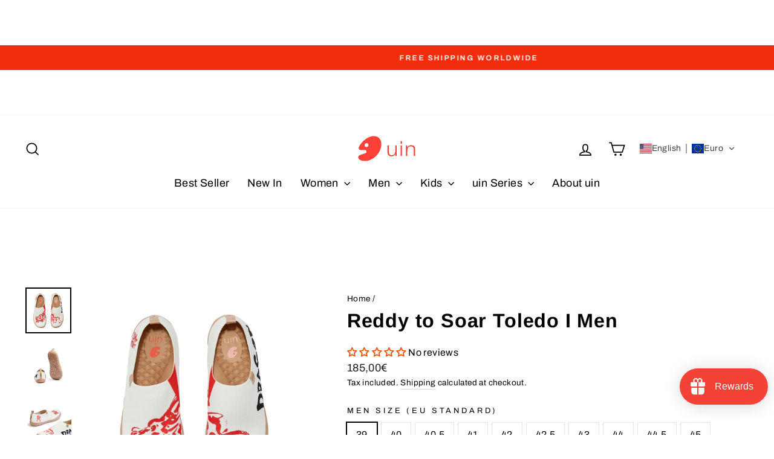

--- FILE ---
content_type: text/javascript; charset=utf-8
request_url: https://www.uinfootwear.de/products/m1010830.js
body_size: 3473
content:
{"id":7898757922954,"title":"Reddy to Soar Toledo I Men","handle":"m1010830","description":"\u003cdiv data-mce-fragment=\"1\" style=\"text-align: center;\" data-mce-style=\"text-align: center;\"\u003e\u003cimg src=\"https:\/\/cdn.shopify.com\/s\/files\/1\/0163\/2944\/1334\/files\/LT-_1-_-231011_01.jpg?v=1706259755\" alt=\"\"\u003e\u003c\/div\u003e\n\u003cdiv data-mce-fragment=\"1\" style=\"text-align: center;\" data-mce-style=\"text-align: center;\"\u003e\n\u003cdiv ksdocclipboard=\"ksDocClipboardId:'{b27883c6-780f-4270-83fb-d1aeb598c55e-JuA0bMCWbo67Lvxyqxmc9IOanQg}';from:'webwpp';priorityFormat:'Art::Text ClipFormat,Kingsoft Data Descriptor,text\/plain';mimetypes:'Art::Text ClipFormat;Kingsoft Data Descriptor;text\/plain'\"\u003e\n\u003cdiv ksdocclipboard=\"ksDocClipboardId:'{45181f8f-4110-9411-0f3a-e6d636a037ec-JuA0bMCWbo67Lvxyqxmc9IOanQg}';from:'webwpp';priorityFormat:'Art::Text ClipFormat,Kingsoft Data Descriptor,text\/plain';mimetypes:'Art::Text ClipFormat;Kingsoft Data Descriptor;text\/plain'\"\u003e\n\u003cdiv ksdocclipboard=\"ksDocClipboardId:'{3d9184b8-6e13-4ba8-4c5b-30ee53f8a03c-JuA0bMCWbo67Lvxyqxmc9IOanQg}';from:'webwpp';priorityFormat:'Art::Text ClipFormat,Kingsoft Data Descriptor,text\/plain';mimetypes:'Art::Text ClipFormat;Kingsoft Data Descriptor;text\/plain'\"\u003e\n\u003ch2 style=\"text-align: center;\" ksdocclipboard=\"ksDocClipboardId:'{6cbd3df3-8073-b5c5-dd03-f3307ae57428-EU0KbAyNsoRa5xxaGUTcegUWnqe}';from:'webwpp';priorityFormat:'Art::Text ClipFormat,Kingsoft Data Descriptor,text\/plain';mimetypes:'Art::Text ClipFormat;Kingsoft Data Descriptor;text\/plain'\" data-mce-style=\"text-align: center;\"\u003e\u003cimg src=\"https:\/\/cdn.shopify.com\/s\/files\/1\/0163\/2944\/1334\/files\/LT-_1-_-231011_02.jpg?v=1706259780\" alt=\"\"\u003e\u003c\/h2\u003e\n\u003ch2 style=\"text-align: center;\" ksdocclipboard=\"ksDocClipboardId:'{6cbd3df3-8073-b5c5-dd03-f3307ae57428-EU0KbAyNsoRa5xxaGUTcegUWnqe}';from:'webwpp';priorityFormat:'Art::Text ClipFormat,Kingsoft Data Descriptor,text\/plain';mimetypes:'Art::Text ClipFormat;Kingsoft Data Descriptor;text\/plain'\" data-mce-style=\"text-align: center;\"\u003eMODEL SHOW\u003c\/h2\u003e\n\u003cp\u003e\u003cimg src=\"https:\/\/cdn.shopify.com\/s\/files\/1\/0163\/2944\/1334\/files\/LT-_1-_-231011_04.jpg?v=1706259803\" alt=\"\"\u003e\u003cimg src=\"https:\/\/cdn.shopify.com\/s\/files\/1\/0163\/2944\/1334\/files\/LT-_1-_-231011_05.jpg?v=1706259820\" alt=\"\"\u003e\u003cimg src=\"https:\/\/cdn.shopify.com\/s\/files\/1\/0163\/2944\/1334\/files\/LT-_1-_-231011_06.jpg?v=1706259856\" alt=\"\"\u003e\u003cimg alt=\"\" src=\"https:\/\/cdn.shopify.com\/s\/files\/1\/0163\/2944\/1334\/files\/LT-_1-_-231011_07.jpg?v=1706259999\"\u003e\u003cimg alt=\"\" src=\"https:\/\/cdn.shopify.com\/s\/files\/1\/0163\/2944\/1334\/files\/LT-_1-_-231011_08.jpg?v=1706260025\"\u003e\u003cimg alt=\"\" src=\"https:\/\/cdn.shopify.com\/s\/files\/1\/0163\/2944\/1334\/files\/LT-_1-_-231011_09.jpg?v=1706260053\"\u003e\u003c\/p\u003e\n\u003cdiv style=\"text-align: center;\" data-mce-style=\"text-align: center;\"\u003e\n\u003cdiv ksdocclipboard=\"ksDocClipboardId:'{01ad09d8-e2aa-5576-b6f6-9cfc03c5df0e-EU0KbAyNsoRa5xxaGUTcegUWnqe}';from:'webwpp';priorityFormat:'Art::Text ClipFormat,Kingsoft Data Descriptor,text\/plain';mimetypes:'Art::Text ClipFormat;Kingsoft Data Descriptor;text\/plain'\"\u003e\n\u003cdiv data-mce-fragment=\"1\" ksdocclipboard=\"ksDocClipboardId:'{7473f056-ab92-65dc-4467-027a459b05d7-DlsmbquxSou5GoxCCDTcMmSKnSg}';from:'webwpp';priorityFormat:'Art::Text ClipFormat,Kingsoft Data Descriptor,text\/plain';mimetypes:'Art::Text ClipFormat;Kingsoft Data Descriptor;text\/plain';dataType:''\"\u003e\n\u003cdiv data-mce-fragment=\"1\" ksdocclipboard=\"ksDocClipboardId:'{28d8a7d1-d9b5-665f-1e6b-10d31735a141-X2jQbHnR9oRQ4zx12GwcQP13nLh}';from:'webwpp';priorityFormat:'Art::Text ClipFormat,Kingsoft Data Descriptor,text\/plain';mimetypes:'Art::Text ClipFormat;Kingsoft Data Descriptor;text\/plain';dataType:''\"\u003e\n\u003ch2 data-mce-fragment=\"1\" ksdocclipboard=\"ksDocClipboardId:'{f6d4310d-92c2-4d33-57e0-b6c551303d79-OzsybsplFoYCqJxlyWrcIjz0nKd}';from:'webwpp';priorityFormat:'Art::Text ClipFormat,Kingsoft Data Descriptor,text\/plain';mimetypes:'Art::Text ClipFormat;Kingsoft Data Descriptor;text\/plain';dataType:''\"\u003eSpace Matters - Comfy for Wide Feet\u003c\/h2\u003e\n\u003cdiv data-mce-fragment=\"1\" ksdocclipboard=\"ksDocClipboardId:'{f6d4310d-92c2-4d33-57e0-b6c551303d79-OzsybsplFoYCqJxlyWrcIjz0nKd}';from:'webwpp';priorityFormat:'Art::Text ClipFormat,Kingsoft Data Descriptor,text\/plain';mimetypes:'Art::Text ClipFormat;Kingsoft Data Descriptor;text\/plain';dataType:''\"\u003e\n\u003cdiv ksdocclipboard=\"ksDocClipboardId:'{c337e7c0-730b-e1c8-6d73-a1d581e3df09-ABynbmFoBoYz9Yx4u7TcVwFdnGf}';from:'webwpp';priorityFormat:'Art::Text ClipFormat,Kingsoft Data Descriptor,text\/plain';mimetypes:'Art::Text ClipFormat;Kingsoft Data Descriptor;text\/plain'\"\u003e\n\u003cdiv ksdocclipboard=\"ksDocClipboardId:'{fa0ee2db-4d84-f96e-9ecb-d8a734aaff8a-EU0KbAyNsoRa5xxaGUTcegUWnqe}';from:'webwpp';priorityFormat:'Art::Text ClipFormat,Kingsoft Data Descriptor,text\/plain';mimetypes:'Art::Text ClipFormat;Kingsoft Data Descriptor;text\/plain'\"\u003e\n\u003cdiv ksdocclipboard=\"ksDocClipboardId:'{ae32cdeb-3dd0-9200-5562-866dfc8ac113-IcJhbXUzHowv3VxejRBcmVNcn2e}';from:'webwpp';priorityFormat:'Art::Text ClipFormat,Kingsoft Data Descriptor,text\/plain';mimetypes:'Art::Text ClipFormat;Kingsoft Data Descriptor;text\/plain'\"\u003e\n\u003cdiv ksdocclipboard=\"ksDocClipboardId:'{56074daa-7eb4-b31f-8f54-7d51cf20d281-FNgvbScNvonicdxSOvvcWRlbnYd}';from:'webwpp';priorityFormat:'Art::Text ClipFormat,Kingsoft Data Descriptor,text\/plain';mimetypes:'Art::Text ClipFormat;Kingsoft Data Descriptor;text\/plain'\"\u003e\n\u003cdiv ksdocclipboard=\"ksDocClipboardId:'{b8700e52-ceab-fd95-f25a-81c7fbb062af-FwW3bpZ34oV6n6xmuEvc7Q9rnsf}';from:'webwpp';priorityFormat:'Art::Text ClipFormat,Kingsoft Data Descriptor,text\/plain';mimetypes:'Art::Text ClipFormat;Kingsoft Data Descriptor;text\/plain'\"\u003e\n\u003cdiv ksdocclipboard=\"ksDocClipboardId:'{a4143e39-4c1e-4e58-93b5-cc659bfbaf1e-Nk82bxJMsoohxWxIn8UcaJncnic}';from:'webwpp';priorityFormat:'Art::Text ClipFormat,Kingsoft Data Descriptor,text\/plain';mimetypes:'Art::Text ClipFormat;Kingsoft Data Descriptor;text\/plain'\"\u003e\n\u003cdiv ksdocclipboard=\"ksDocClipboardId:'{a8329aef-7610-9e0b-3277-eeb97b4bd51d-X2jQbHnR9oRQ4zx12GwcQP13nLh}';from:'webwpp';priorityFormat:'Art::Text ClipFormat,Kingsoft Data Descriptor,text\/plain';mimetypes:'Art::Text ClipFormat;Kingsoft Data Descriptor;text\/plain';dataType:''\"\u003e\u003cstrong\u003eBionic Foot-shaped Design\u003c\/strong\u003e\u003c\/div\u003e\n\u003c\/div\u003e\n\u003c\/div\u003e\n\u003c\/div\u003e\n\u003c\/div\u003e\n\u003c\/div\u003e\n\u003cdiv ksdocclipboard=\"ksDocClipboardId:'{fa0ee2db-4d84-f96e-9ecb-d8a734aaff8a-EU0KbAyNsoRa5xxaGUTcegUWnqe}';from:'webwpp';priorityFormat:'Art::Text ClipFormat,Kingsoft Data Descriptor,text\/plain';mimetypes:'Art::Text ClipFormat;Kingsoft Data Descriptor;text\/plain'\"\u003e\n\u003cstrong\u003e\u003c\/strong\u003e\u003cbr\u003e\n\u003c\/div\u003e\n\u003cdiv ksdocclipboard=\"ksDocClipboardId:'{6f90a681-346d-ba26-f0c4-ad5c9338e540-ABynbmFoBoYz9Yx4u7TcVwFdnGf}';from:'webwpp';priorityFormat:'Art::Text ClipFormat,Kingsoft Data Descriptor,text\/plain';mimetypes:'Art::Text ClipFormat;Kingsoft Data Descriptor;text\/plain'\"\u003e\n\u003cdiv ksdocclipboard=\"ksDocClipboardId:'{be4b3736-cb97-2274-3fd9-0532f8e47474-ABynbmFoBoYz9Yx4u7TcVwFdnGf}';from:'webwpp';priorityFormat:'Art::Text ClipFormat,Kingsoft Data Descriptor,text\/plain';mimetypes:'Art::Text ClipFormat;Kingsoft Data Descriptor;text\/plain'\"\u003e\n\u003cdiv ksdocclipboard=\"ksDocClipboardId:'{077f5236-b7e4-8dca-86a8-d2c544ae349a-ZMEeb1cQhoa2JpxhDiUcryt5nNd}';from:'webwpp';priorityFormat:'Art::Text ClipFormat,Kingsoft Data Descriptor,text\/plain';mimetypes:'Art::Text ClipFormat;Kingsoft Data Descriptor;text\/plain'\"\u003e\n\u003cdiv ksdocclipboard=\"ksDocClipboardId:'{447e515d-7cf4-6cb8-dec1-7adead069146-EU0KbAyNsoRa5xxaGUTcegUWnqe}';from:'webwpp';priorityFormat:'Art::Text ClipFormat,Kingsoft Data Descriptor,text\/plain';mimetypes:'Art::Text ClipFormat;Kingsoft Data Descriptor;text\/plain'\"\u003e\n\u003cdiv ksdocclipboard=\"ksDocClipboardId:'{b408f1a0-495b-b7cb-efa2-537cd16d3176-IcJhbXUzHowv3VxejRBcmVNcn2e}';from:'webwpp';priorityFormat:'Art::Text ClipFormat,Kingsoft Data Descriptor,text\/plain';mimetypes:'Art::Text ClipFormat;Kingsoft Data Descriptor;text\/plain'\"\u003e\n\u003cdiv ksdocclipboard=\"ksDocClipboardId:'{27972c9a-37af-0235-2aee-4c8398b05725-FNgvbScNvonicdxSOvvcWRlbnYd}';from:'webwpp';priorityFormat:'Art::Text ClipFormat,Kingsoft Data Descriptor,text\/plain';mimetypes:'Art::Text ClipFormat;Kingsoft Data Descriptor;text\/plain'\"\u003e\n\u003cdiv ksdocclipboard=\"ksDocClipboardId:'{73a4ef6e-cd7e-243c-fed6-b2b8b8edd8e0-FwW3bpZ34oV6n6xmuEvc7Q9rnsf}';from:'webwpp';priorityFormat:'Art::Text ClipFormat,Kingsoft Data Descriptor,text\/plain';mimetypes:'Art::Text ClipFormat;Kingsoft Data Descriptor;text\/plain'\"\u003e\n\u003cdiv ksdocclipboard=\"ksDocClipboardId:'{4c8a8578-9160-e052-528e-12d023edc982-Nk82bxJMsoohxWxIn8UcaJncnic}';from:'webwpp';priorityFormat:'Art::Text ClipFormat,Kingsoft Data Descriptor,text\/plain';mimetypes:'Art::Text ClipFormat;Kingsoft Data Descriptor;text\/plain'\"\u003e\n\u003cdiv ksdocclipboard=\"ksDocClipboardId:'{840f9ed3-966c-0e4f-6107-4fdc9862bc1d-JuA0bMCWbo67Lvxyqxmc9IOanQg}';from:'webwpp';priorityFormat:'Art::Text ClipFormat,Kingsoft Data Descriptor,text\/plain';mimetypes:'Art::Text ClipFormat;Kingsoft Data Descriptor;text\/plain'\"\u003e\n\u003cdiv ksdocclipboard=\"ksDocClipboardId:'{271db670-9d63-e185-4402-0eefbab25c6b-IX4Bb7lZ9oS8BTxF3wTcRnSGn3b}';from:'webwpp';priorityFormat:'Art::Text ClipFormat,Kingsoft Data Descriptor,text\/plain';mimetypes:'Art::Text ClipFormat;Kingsoft Data Descriptor;text\/plain'\"\u003e\n\u003cdiv data-mce-fragment=\"1\" ksdocclipboard=\"ksDocClipboardId:'{aebd881f-4207-3f8e-c645-acc2c0bf3729-N9sMb5uXwodVawxzWDoc7ctynMg}';from:'webwpp';priorityFormat:'Art::Text ClipFormat,Kingsoft Data Descriptor,text\/plain';mimetypes:'Art::Text ClipFormat;Kingsoft Data Descriptor;text\/plain';dataType:''\"\u003e\n\u003cdiv data-mce-fragment=\"1\" ksdocclipboard=\"ksDocClipboardId:'{c5ffd878-8889-5405-0578-568ea7f24c40-VXC4bhFpwoil0rxoI07ccaonnP6}';from:'webwpp';priorityFormat:'Art::Text ClipFormat,Kingsoft Data Descriptor,text\/plain';mimetypes:'Art::Text ClipFormat;Kingsoft Data Descriptor;text\/plain';dataType:''\"\u003e\n\u003cdiv data-mce-fragment=\"1\" ksdocclipboard=\"ksDocClipboardId:'{d1942e6e-b11e-b2ba-d97d-c2b39d7d9bc8-NsREb2UgXoyTDoxc64NcetKonlu}';from:'webwpp';priorityFormat:'Art::Text ClipFormat,Kingsoft Data Descriptor,text\/plain';mimetypes:'Art::Text ClipFormat;Kingsoft Data Descriptor;text\/plain';dataType:''\"\u003e\n\u003cdiv data-mce-fragment=\"1\" ksdocclipboard=\"ksDocClipboardId:'{28a633ea-afbc-ffef-f4b8-4e674601fd53-X2jQbHnR9oRQ4zx12GwcQP13nLh}';from:'webwpp';priorityFormat:'Art::Text ClipFormat,Kingsoft Data Descriptor,text\/plain';mimetypes:'Art::Text ClipFormat;Kingsoft Data Descriptor;text\/plain';dataType:''\"\u003e\n\u003cdiv ksdocclipboard=\"ksDocClipboardId:'{9e26f511-b582-10bd-01ac-e2ca673af787-K7V8bdf56oxukVxGVjuc9U8RnNh}';from:'webwpp';priorityFormat:'Art::Text ClipFormat,Kingsoft Data Descriptor,text\/plain';mimetypes:'Art::Text ClipFormat;Kingsoft Data Descriptor;text\/plain';dataType:''\"\u003eThe loose-toe space is great for barefoot use, giving you the ultimate freedom and relaxation when walking. \u003cbr\u003e\n\u003c\/div\u003e\n\u003cdiv ksdocclipboard=\"ksDocClipboardId:'{9e26f511-b582-10bd-01ac-e2ca673af787-K7V8bdf56oxukVxGVjuc9U8RnNh}';from:'webwpp';priorityFormat:'Art::Text ClipFormat,Kingsoft Data Descriptor,text\/plain';mimetypes:'Art::Text ClipFormat;Kingsoft Data Descriptor;text\/plain';dataType:''\"\u003e\u003cimg alt=\"\" src=\"https:\/\/cdn.shopify.com\/s\/files\/1\/0163\/2944\/1334\/files\/LT-_1-_-231011_11.jpg?v=1706260143\"\u003e\u003c\/div\u003e\n\u003cdiv ksdocclipboard=\"ksDocClipboardId:'{9e26f511-b582-10bd-01ac-e2ca673af787-K7V8bdf56oxukVxGVjuc9U8RnNh}';from:'webwpp';priorityFormat:'Art::Text ClipFormat,Kingsoft Data Descriptor,text\/plain';mimetypes:'Art::Text ClipFormat;Kingsoft Data Descriptor;text\/plain';dataType:''\"\u003e\u003cbr\u003e\u003c\/div\u003e\n\u003cdiv ksdocclipboard=\"ksDocClipboardId:'{9e26f511-b582-10bd-01ac-e2ca673af787-K7V8bdf56oxukVxGVjuc9U8RnNh}';from:'webwpp';priorityFormat:'Art::Text ClipFormat,Kingsoft Data Descriptor,text\/plain';mimetypes:'Art::Text ClipFormat;Kingsoft Data Descriptor;text\/plain';dataType:''\"\u003e\u003cbr\u003e\u003c\/div\u003e\n\u003cdiv ksdocclipboard=\"ksDocClipboardId:'{9e26f511-b582-10bd-01ac-e2ca673af787-K7V8bdf56oxukVxGVjuc9U8RnNh}';from:'webwpp';priorityFormat:'Art::Text ClipFormat,Kingsoft Data Descriptor,text\/plain';mimetypes:'Art::Text ClipFormat;Kingsoft Data Descriptor;text\/plain';dataType:''\"\u003e\n\u003ch2 ksdocclipboard=\"ksDocClipboardId:'{6f90a681-346d-ba26-f0c4-ad5c9338e540-ABynbmFoBoYz9Yx4u7TcVwFdnGf}';from:'webwpp';priorityFormat:'Art::Text ClipFormat,Kingsoft Data Descriptor,text\/plain';mimetypes:'Art::Text ClipFormat;Kingsoft Data Descriptor;text\/plain'\"\u003eWeight Matters\u003c\/h2\u003e\n\u003cdiv ksdocclipboard=\"ksDocClipboardId:'{b41c9eda-4628-177e-1390-a9e6bbf71909-ABynbmFoBoYz9Yx4u7TcVwFdnGf}';from:'webwpp';priorityFormat:'Art::Text ClipFormat,Kingsoft Data Descriptor,text\/plain';mimetypes:'Art::Text ClipFormat;Kingsoft Data Descriptor;text\/plain'\"\u003e\n\u003cp\u003e\u003cstrong\u003eUltra-lightweight  \u003c\/strong\u003e\u003c\/p\u003e\n\u003cdiv ksdocclipboard=\"ksDocClipboardId:'{dd12c5c0-42e7-0fb4-51e6-6f35732d36af-ABynbmFoBoYz9Yx4u7TcVwFdnGf}';from:'webwpp';priorityFormat:'Art::Text ClipFormat,Kingsoft Data Descriptor,text\/plain';mimetypes:'Art::Text ClipFormat;Kingsoft Data Descriptor;text\/plain'\"\u003e\n\u003cdiv ksdocclipboard=\"ksDocClipboardId:'{79fe9ed0-2d7e-4b55-2d45-afbea8c2fb3b-ZMEeb1cQhoa2JpxhDiUcryt5nNd}';from:'webwpp';priorityFormat:'Art::Text ClipFormat,Kingsoft Data Descriptor,text\/plain';mimetypes:'Art::Text ClipFormat;Kingsoft Data Descriptor;text\/plain'\"\u003e\n\u003cdiv ksdocclipboard=\"ksDocClipboardId:'{fbba4863-67ac-d7fd-9934-1ea8662c668a-FwW3bpZ34oV6n6xmuEvc7Q9rnsf}';from:'webwpp';priorityFormat:'Art::Text ClipFormat,Kingsoft Data Descriptor,text\/plain';mimetypes:'Art::Text ClipFormat;Kingsoft Data Descriptor;text\/plain'\"\u003e\n\u003cdiv ksdocclipboard=\"ksDocClipboardId:'{6af92775-3be6-6b2a-5147-4e6d92d7861d-Nk82bxJMsoohxWxIn8UcaJncnic}';from:'webwpp';priorityFormat:'Art::Text ClipFormat,Kingsoft Data Descriptor,text\/plain';mimetypes:'Art::Text ClipFormat;Kingsoft Data Descriptor;text\/plain'\"\u003e\n\u003cdiv ksdocclipboard=\"ksDocClipboardId:'{3096d7d5-c8f3-feae-c14a-ad56f88ca620-Nk82bxJMsoohxWxIn8UcaJncnic}';from:'webwpp';priorityFormat:'Art::Text ClipFormat,Kingsoft Data Descriptor,text\/plain';mimetypes:'Art::Text ClipFormat;Kingsoft Data Descriptor;text\/plain'\"\u003e\n\u003cdiv data-mce-fragment=\"1\" ksdocclipboard=\"ksDocClipboardId:'{41e1396c-016b-1e74-29cf-bde53e70c9d2-V6kfbeRnpoNotOx385Qc8Gm3nHc}';from:'webwpp';priorityFormat:'Art::Text ClipFormat,Kingsoft Data Descriptor,text\/plain';mimetypes:'Art::Text ClipFormat;Kingsoft Data Descriptor;text\/plain';dataType:''\"\u003e\n\u003cdiv ksdocclipboard=\"ksDocClipboardId:'{a7c38ad1-888c-0947-0942-554b00110bc0-XhvJbWed8odVz5xQEsdcyCgenVc}';from:'webwpp';priorityFormat:'Art::Text ClipFormat,Kingsoft Data Descriptor,text\/plain';mimetypes:'Art::Text ClipFormat;Kingsoft Data Descriptor;text\/plain';dataType:''\"\u003e\n\u003cdiv data-mce-fragment=\"1\" ksdocclipboard=\"ksDocClipboardId:'{9a6b000f-6a68-a44e-8c42-71b9d40d1013-Z63BbCWSYoliP4xtNu4cXLP2nYs}';from:'webwpp';priorityFormat:'Art::Text ClipFormat,Kingsoft Data Descriptor,text\/plain';mimetypes:'Art::Text ClipFormat;Kingsoft Data Descriptor;text\/plain';dataType:''\"\u003e\n\u003cdiv data-mce-fragment=\"1\" ksdocclipboard=\"ksDocClipboardId:'{309be298-edf1-ccde-0962-7e7747d7bdff-OzsybsplFoYCqJxlyWrcIjz0nKd}';from:'webwpp';priorityFormat:'Art::Text ClipFormat,Kingsoft Data Descriptor,text\/plain';mimetypes:'Art::Text ClipFormat;Kingsoft Data Descriptor;text\/plain';dataType:''\"\u003e\n\u003cdiv ksdocclipboard=\"ksDocClipboardId:'{fc0a384f-d922-8bff-c153-ebc7a5191964-WStibZNSEo0Hq3x0Func2JL0nef}';from:'webwpp';priorityFormat:'Art::Text ClipFormat,Kingsoft Data Descriptor,text\/plain';mimetypes:'Art::Text ClipFormat;Kingsoft Data Descriptor;text\/plain';dataType:''\"\u003eThe use of EVA material makes the entire shoe lightweight and minimizes the stress of walking.\u003cbr\u003e\n\u003c\/div\u003e\n\u003cdiv ksdocclipboard=\"ksDocClipboardId:'{fc0a384f-d922-8bff-c153-ebc7a5191964-WStibZNSEo0Hq3x0Func2JL0nef}';from:'webwpp';priorityFormat:'Art::Text ClipFormat,Kingsoft Data Descriptor,text\/plain';mimetypes:'Art::Text ClipFormat;Kingsoft Data Descriptor;text\/plain';dataType:''\"\u003e\u003cimg src=\"https:\/\/cdn.shopify.com\/s\/files\/1\/0163\/2944\/1334\/files\/LT-_1-_-231011_13.jpg?v=1706260227\" alt=\"\"\u003e\u003c\/div\u003e\n\u003c\/div\u003e\n\u003c\/div\u003e\n\u003c\/div\u003e\n\u003c\/div\u003e\n\u003c\/div\u003e\n\u003c\/div\u003e\n\u003c\/div\u003e\n\u003c\/div\u003e\n\u003c\/div\u003e\n\u003c\/div\u003e\n\u003c\/div\u003e\n\u003c\/div\u003e\n\u003c\/div\u003e\n\u003c\/div\u003e\n\u003c\/div\u003e\n\u003c\/div\u003e\n\u003c\/div\u003e\n\u003c\/div\u003e\n\u003c\/div\u003e\n\u003c\/div\u003e\n\u003c\/div\u003e\n\u003c\/div\u003e\n\u003c\/div\u003e\n\u003c\/div\u003e\n\u003c\/div\u003e\n\u003c\/div\u003e\n\u003c\/div\u003e\n\u003c\/div\u003e\n\u003c\/div\u003e\n\u003c\/div\u003e\n\u003c\/div\u003e\n\u003c\/div\u003e\n\u003c\/div\u003e\n\u003c\/div\u003e\n\u003cdiv style=\"text-align: center;\" ksdocclipboard=\"ksDocClipboardId:'{f3a9ed5d-1f5d-b95e-e1a4-b49940c840a8-ABynbmFoBoYz9Yx4u7TcVwFdnGf}';from:'webwpp';priorityFormat:'Art::Text ClipFormat,Kingsoft Data Descriptor,text\/plain';mimetypes:'Art::Text ClipFormat;Kingsoft Data Descriptor;text\/plain'\" data-mce-style=\"text-align: center;\"\u003e\n\u003cdiv ksdocclipboard=\"ksDocClipboardId:'{c337e7c0-730b-e1c8-6d73-a1d581e3df09-ABynbmFoBoYz9Yx4u7TcVwFdnGf}';from:'webwpp';priorityFormat:'Art::Text ClipFormat,Kingsoft Data Descriptor,text\/plain';mimetypes:'Art::Text ClipFormat;Kingsoft Data Descriptor;text\/plain'\"\u003e\n\u003cdiv ksdocclipboard=\"ksDocClipboardId:'{b41c9eda-4628-177e-1390-a9e6bbf71909-ABynbmFoBoYz9Yx4u7TcVwFdnGf}';from:'webwpp';priorityFormat:'Art::Text ClipFormat,Kingsoft Data Descriptor,text\/plain';mimetypes:'Art::Text ClipFormat;Kingsoft Data Descriptor;text\/plain'\"\u003e\n\u003cdiv ksdocclipboard=\"ksDocClipboardId:'{dd12c5c0-42e7-0fb4-51e6-6f35732d36af-ABynbmFoBoYz9Yx4u7TcVwFdnGf}';from:'webwpp';priorityFormat:'Art::Text ClipFormat,Kingsoft Data Descriptor,text\/plain';mimetypes:'Art::Text ClipFormat;Kingsoft Data Descriptor;text\/plain'\"\u003e\n\u003cdiv ksdocclipboard=\"ksDocClipboardId:'{79fe9ed0-2d7e-4b55-2d45-afbea8c2fb3b-ZMEeb1cQhoa2JpxhDiUcryt5nNd}';from:'webwpp';priorityFormat:'Art::Text ClipFormat,Kingsoft Data Descriptor,text\/plain';mimetypes:'Art::Text ClipFormat;Kingsoft Data Descriptor;text\/plain'\"\u003e\n\u003cdiv ksdocclipboard=\"ksDocClipboardId:'{fbba4863-67ac-d7fd-9934-1ea8662c668a-FwW3bpZ34oV6n6xmuEvc7Q9rnsf}';from:'webwpp';priorityFormat:'Art::Text ClipFormat,Kingsoft Data Descriptor,text\/plain';mimetypes:'Art::Text ClipFormat;Kingsoft Data Descriptor;text\/plain'\"\u003e\n\u003cdiv ksdocclipboard=\"ksDocClipboardId:'{6af92775-3be6-6b2a-5147-4e6d92d7861d-Nk82bxJMsoohxWxIn8UcaJncnic}';from:'webwpp';priorityFormat:'Art::Text ClipFormat,Kingsoft Data Descriptor,text\/plain';mimetypes:'Art::Text ClipFormat;Kingsoft Data Descriptor;text\/plain'\"\u003e\n\u003cdiv ksdocclipboard=\"ksDocClipboardId:'{3096d7d5-c8f3-feae-c14a-ad56f88ca620-Nk82bxJMsoohxWxIn8UcaJncnic}';from:'webwpp';priorityFormat:'Art::Text ClipFormat,Kingsoft Data Descriptor,text\/plain';mimetypes:'Art::Text ClipFormat;Kingsoft Data Descriptor;text\/plain'\"\u003e\n\u003cdiv ksdocclipboard=\"ksDocClipboardId:'{dd12c5c0-42e7-0fb4-51e6-6f35732d36af-ABynbmFoBoYz9Yx4u7TcVwFdnGf}';from:'webwpp';priorityFormat:'Art::Text ClipFormat,Kingsoft Data Descriptor,text\/plain';mimetypes:'Art::Text ClipFormat;Kingsoft Data Descriptor;text\/plain'\"\u003e\n\u003cdiv ksdocclipboard=\"ksDocClipboardId:'{2c6e4f1e-aef2-46b4-7aa4-ec5555b74b7a-FwW3bpZ34oV6n6xmuEvc7Q9rnsf}';from:'webwpp';priorityFormat:'Art::Text ClipFormat,Kingsoft Data Descriptor,text\/plain';mimetypes:'Art::Text ClipFormat;Kingsoft Data Descriptor;text\/plain'\"\u003e\n\u003cdiv ksdocclipboard=\"ksDocClipboardId:'{25adbc41-a342-343a-dd89-812a77651ae2-FwW3bpZ34oV6n6xmuEvc7Q9rnsf}';from:'webwpp';priorityFormat:'Art::Text ClipFormat,Kingsoft Data Descriptor,text\/plain';mimetypes:'Art::Text ClipFormat;Kingsoft Data Descriptor;text\/plain'\"\u003e\u003cbr\u003e\u003c\/div\u003e\n\u003c\/div\u003e\n\u003c\/div\u003e\n\u003cdiv ksdocclipboard=\"ksDocClipboardId:'{dd12c5c0-42e7-0fb4-51e6-6f35732d36af-ABynbmFoBoYz9Yx4u7TcVwFdnGf}';from:'webwpp';priorityFormat:'Art::Text ClipFormat,Kingsoft Data Descriptor,text\/plain';mimetypes:'Art::Text ClipFormat;Kingsoft Data Descriptor;text\/plain'\"\u003e\n\u003cdiv ksdocclipboard=\"ksDocClipboardId:'{79fe9ed0-2d7e-4b55-2d45-afbea8c2fb3b-ZMEeb1cQhoa2JpxhDiUcryt5nNd}';from:'webwpp';priorityFormat:'Art::Text ClipFormat,Kingsoft Data Descriptor,text\/plain';mimetypes:'Art::Text ClipFormat;Kingsoft Data Descriptor;text\/plain'\"\u003e\n\u003cdiv ksdocclipboard=\"ksDocClipboardId:'{fbba4863-67ac-d7fd-9934-1ea8662c668a-FwW3bpZ34oV6n6xmuEvc7Q9rnsf}';from:'webwpp';priorityFormat:'Art::Text ClipFormat,Kingsoft Data Descriptor,text\/plain';mimetypes:'Art::Text ClipFormat;Kingsoft Data Descriptor;text\/plain'\"\u003e\n\u003cdiv ksdocclipboard=\"ksDocClipboardId:'{6af92775-3be6-6b2a-5147-4e6d92d7861d-Nk82bxJMsoohxWxIn8UcaJncnic}';from:'webwpp';priorityFormat:'Art::Text ClipFormat,Kingsoft Data Descriptor,text\/plain';mimetypes:'Art::Text ClipFormat;Kingsoft Data Descriptor;text\/plain'\"\u003e\n\u003cdiv ksdocclipboard=\"ksDocClipboardId:'{3096d7d5-c8f3-feae-c14a-ad56f88ca620-Nk82bxJMsoohxWxIn8UcaJncnic}';from:'webwpp';priorityFormat:'Art::Text ClipFormat,Kingsoft Data Descriptor,text\/plain';mimetypes:'Art::Text ClipFormat;Kingsoft Data Descriptor;text\/plain'\"\u003e\n\u003ch2 ksdocclipboard=\"ksDocClipboardId:'{a8a2528e-2a3e-2eb8-a27a-b94dbffd9099-N9sMb5uXwodVawxzWDoc7ctynMg}';from:'webwpp';priorityFormat:'Art::Text ClipFormat,Kingsoft Data Descriptor,text\/plain';mimetypes:'Art::Text ClipFormat;Kingsoft Data Descriptor;text\/plain';dataType:''\"\u003eExperience Matters\u003c\/h2\u003e\n\u003c\/div\u003e\n\u003c\/div\u003e\n\u003c\/div\u003e\n\u003c\/div\u003e\n\u003c\/div\u003e\n\u003cdiv ksdocclipboard=\"ksDocClipboardId:'{dd12c5c0-42e7-0fb4-51e6-6f35732d36af-ABynbmFoBoYz9Yx4u7TcVwFdnGf}';from:'webwpp';priorityFormat:'Art::Text ClipFormat,Kingsoft Data Descriptor,text\/plain';mimetypes:'Art::Text ClipFormat;Kingsoft Data Descriptor;text\/plain'\"\u003e\n\u003cdiv ksdocclipboard=\"ksDocClipboardId:'{2c6e4f1e-aef2-46b4-7aa4-ec5555b74b7a-FwW3bpZ34oV6n6xmuEvc7Q9rnsf}';from:'webwpp';priorityFormat:'Art::Text ClipFormat,Kingsoft Data Descriptor,text\/plain';mimetypes:'Art::Text ClipFormat;Kingsoft Data Descriptor;text\/plain'\"\u003e\n\u003cp ksdocclipboard=\"ksDocClipboardId:'{25adbc41-a342-343a-dd89-812a77651ae2-FwW3bpZ34oV6n6xmuEvc7Q9rnsf}';from:'webwpp';priorityFormat:'Art::Text ClipFormat,Kingsoft Data Descriptor,text\/plain';mimetypes:'Art::Text ClipFormat;Kingsoft Data Descriptor;text\/plain'\"\u003e\u003cstrong\u003eUltra-soft EVA Outsole\u003c\/strong\u003e\u003c\/p\u003e\n\u003cdiv ksdocclipboard=\"ksDocClipboardId:'{25adbc41-a342-343a-dd89-812a77651ae2-FwW3bpZ34oV6n6xmuEvc7Q9rnsf}';from:'webwpp';priorityFormat:'Art::Text ClipFormat,Kingsoft Data Descriptor,text\/plain';mimetypes:'Art::Text ClipFormat;Kingsoft Data Descriptor;text\/plain'\"\u003e\n\u003cp ksdocclipboard=\"ksDocClipboardId:'{65ff2adb-bbd8-2406-8f49-077a6f0e6e51-FwW3bpZ34oV6n6xmuEvc7Q9rnsf}';from:'webwpp';priorityFormat:'Art::Text ClipFormat,Kingsoft Data Descriptor,text\/plain';mimetypes:'Art::Text ClipFormat;Kingsoft Data Descriptor;text\/plain'\"\u003eSoft and spongy resilient EVA material gives you a gentle touch on the ground, and the durable outsole keeps up with all your outdoor walks.\u003c\/p\u003e\n\u003cp ksdocclipboard=\"ksDocClipboardId:'{65ff2adb-bbd8-2406-8f49-077a6f0e6e51-FwW3bpZ34oV6n6xmuEvc7Q9rnsf}';from:'webwpp';priorityFormat:'Art::Text ClipFormat,Kingsoft Data Descriptor,text\/plain';mimetypes:'Art::Text ClipFormat;Kingsoft Data Descriptor;text\/plain'\"\u003e\u003cimg data-mce-fragment=\"1\" alt=\"\" src=\"https:\/\/cdn.shopify.com\/s\/files\/1\/0163\/2944\/1334\/files\/LT-_1-_-231011_15.jpg?v=1706260337\" data-mce-src=\"https:\/\/cdn.shopify.com\/s\/files\/1\/0163\/2944\/1334\/files\/LT-_1-_-231011_15.jpg?v=1706260337\"\u003e\u003c\/p\u003e\n\u003cdiv ksdocclipboard=\"ksDocClipboardId:'{dd12c5c0-42e7-0fb4-51e6-6f35732d36af-ABynbmFoBoYz9Yx4u7TcVwFdnGf}';from:'webwpp';priorityFormat:'Art::Text ClipFormat,Kingsoft Data Descriptor,text\/plain';mimetypes:'Art::Text ClipFormat;Kingsoft Data Descriptor;text\/plain'\"\u003e\n\u003cdiv ksdocclipboard=\"ksDocClipboardId:'{79fe9ed0-2d7e-4b55-2d45-afbea8c2fb3b-ZMEeb1cQhoa2JpxhDiUcryt5nNd}';from:'webwpp';priorityFormat:'Art::Text ClipFormat,Kingsoft Data Descriptor,text\/plain';mimetypes:'Art::Text ClipFormat;Kingsoft Data Descriptor;text\/plain'\"\u003e\n\u003cdiv ksdocclipboard=\"ksDocClipboardId:'{fbba4863-67ac-d7fd-9934-1ea8662c668a-FwW3bpZ34oV6n6xmuEvc7Q9rnsf}';from:'webwpp';priorityFormat:'Art::Text ClipFormat,Kingsoft Data Descriptor,text\/plain';mimetypes:'Art::Text ClipFormat;Kingsoft Data Descriptor;text\/plain'\"\u003e\n\u003cdiv ksdocclipboard=\"ksDocClipboardId:'{6af92775-3be6-6b2a-5147-4e6d92d7861d-Nk82bxJMsoohxWxIn8UcaJncnic}';from:'webwpp';priorityFormat:'Art::Text ClipFormat,Kingsoft Data Descriptor,text\/plain';mimetypes:'Art::Text ClipFormat;Kingsoft Data Descriptor;text\/plain'\"\u003e\n\u003cdiv ksdocclipboard=\"ksDocClipboardId:'{3096d7d5-c8f3-feae-c14a-ad56f88ca620-Nk82bxJMsoohxWxIn8UcaJncnic}';from:'webwpp';priorityFormat:'Art::Text ClipFormat,Kingsoft Data Descriptor,text\/plain';mimetypes:'Art::Text ClipFormat;Kingsoft Data Descriptor;text\/plain'\"\u003e\n\u003ch2 ksdocclipboard=\"ksDocClipboardId:'{a8a2528e-2a3e-2eb8-a27a-b94dbffd9099-N9sMb5uXwodVawxzWDoc7ctynMg}';from:'webwpp';priorityFormat:'Art::Text ClipFormat,Kingsoft Data Descriptor,text\/plain';mimetypes:'Art::Text ClipFormat;Kingsoft Data Descriptor;text\/plain';dataType:''\"\u003e\u003c\/h2\u003e\n\u003ch2 ksdocclipboard=\"ksDocClipboardId:'{a8a2528e-2a3e-2eb8-a27a-b94dbffd9099-N9sMb5uXwodVawxzWDoc7ctynMg}';from:'webwpp';priorityFormat:'Art::Text ClipFormat,Kingsoft Data Descriptor,text\/plain';mimetypes:'Art::Text ClipFormat;Kingsoft Data Descriptor;text\/plain';dataType:''\"\u003eTexture Matters\u003c\/h2\u003e\n\u003c\/div\u003e\n\u003c\/div\u003e\n\u003c\/div\u003e\n\u003c\/div\u003e\n\u003c\/div\u003e\n\u003cdiv ksdocclipboard=\"ksDocClipboardId:'{dd12c5c0-42e7-0fb4-51e6-6f35732d36af-ABynbmFoBoYz9Yx4u7TcVwFdnGf}';from:'webwpp';priorityFormat:'Art::Text ClipFormat,Kingsoft Data Descriptor,text\/plain';mimetypes:'Art::Text ClipFormat;Kingsoft Data Descriptor;text\/plain'\"\u003e\n\u003cdiv ksdocclipboard=\"ksDocClipboardId:'{2c6e4f1e-aef2-46b4-7aa4-ec5555b74b7a-FwW3bpZ34oV6n6xmuEvc7Q9rnsf}';from:'webwpp';priorityFormat:'Art::Text ClipFormat,Kingsoft Data Descriptor,text\/plain';mimetypes:'Art::Text ClipFormat;Kingsoft Data Descriptor;text\/plain'\"\u003e\n\u003cp ksdocclipboard=\"ksDocClipboardId:'{25adbc41-a342-343a-dd89-812a77651ae2-FwW3bpZ34oV6n6xmuEvc7Q9rnsf}';from:'webwpp';priorityFormat:'Art::Text ClipFormat,Kingsoft Data Descriptor,text\/plain';mimetypes:'Art::Text ClipFormat;Kingsoft Data Descriptor;text\/plain'\"\u003e\u003cstrong\u003eSeamless Knitted Upper\u003c\/strong\u003e\u003c\/p\u003e\n\u003cdiv ksdocclipboard=\"ksDocClipboardId:'{25adbc41-a342-343a-dd89-812a77651ae2-FwW3bpZ34oV6n6xmuEvc7Q9rnsf}';from:'webwpp';priorityFormat:'Art::Text ClipFormat,Kingsoft Data Descriptor,text\/plain';mimetypes:'Art::Text ClipFormat;Kingsoft Data Descriptor;text\/plain'\"\u003e\n\u003cp ksdocclipboard=\"ksDocClipboardId:'{65ff2adb-bbd8-2406-8f49-077a6f0e6e51-FwW3bpZ34oV6n6xmuEvc7Q9rnsf}';from:'webwpp';priorityFormat:'Art::Text ClipFormat,Kingsoft Data Descriptor,text\/plain';mimetypes:'Art::Text ClipFormat;Kingsoft Data Descriptor;text\/plain'\"\u003eSeamless knitted fabric provides ultimate step-in comfort and a plush breathable sock-like fit. The collar has great elasticity, providing the convenience of easy stretching \u0026amp; wearing.\u003c\/p\u003e\n\u003cp ksdocclipboard=\"ksDocClipboardId:'{65ff2adb-bbd8-2406-8f49-077a6f0e6e51-FwW3bpZ34oV6n6xmuEvc7Q9rnsf}';from:'webwpp';priorityFormat:'Art::Text ClipFormat,Kingsoft Data Descriptor,text\/plain';mimetypes:'Art::Text ClipFormat;Kingsoft Data Descriptor;text\/plain'\"\u003e\u003cimg src=\"https:\/\/cdn.shopify.com\/s\/files\/1\/0163\/2944\/1334\/files\/LT-_1-_-231011_17.jpg?v=1706260403\" alt=\"\"\u003e\u003c\/p\u003e\n\u003c\/div\u003e\n\u003c\/div\u003e\n\u003c\/div\u003e\n\u003cp ksdocclipboard=\"ksDocClipboardId:'{65ff2adb-bbd8-2406-8f49-077a6f0e6e51-FwW3bpZ34oV6n6xmuEvc7Q9rnsf}';from:'webwpp';priorityFormat:'Art::Text ClipFormat,Kingsoft Data Descriptor,text\/plain';mimetypes:'Art::Text ClipFormat;Kingsoft Data Descriptor;text\/plain'\"\u003e  \u003c\/p\u003e\n\u003c\/div\u003e\n\u003c\/div\u003e\n\u003c\/div\u003e\n\u003ch2 ksdocclipboard=\"ksDocClipboardId:'{a8a2528e-2a3e-2eb8-a27a-b94dbffd9099-N9sMb5uXwodVawxzWDoc7ctynMg}';from:'webwpp';priorityFormat:'Art::Text ClipFormat,Kingsoft Data Descriptor,text\/plain';mimetypes:'Art::Text ClipFormat;Kingsoft Data Descriptor;text\/plain';dataType:''\"\u003eComfort Matters\u003c\/h2\u003e\n\u003c\/div\u003e\n\u003c\/div\u003e\n\u003c\/div\u003e\n\u003c\/div\u003e\n\u003c\/div\u003e\n\u003cdiv ksdocclipboard=\"ksDocClipboardId:'{dd12c5c0-42e7-0fb4-51e6-6f35732d36af-ABynbmFoBoYz9Yx4u7TcVwFdnGf}';from:'webwpp';priorityFormat:'Art::Text ClipFormat,Kingsoft Data Descriptor,text\/plain';mimetypes:'Art::Text ClipFormat;Kingsoft Data Descriptor;text\/plain'\"\u003e\n\u003cdiv ksdocclipboard=\"ksDocClipboardId:'{2c6e4f1e-aef2-46b4-7aa4-ec5555b74b7a-FwW3bpZ34oV6n6xmuEvc7Q9rnsf}';from:'webwpp';priorityFormat:'Art::Text ClipFormat,Kingsoft Data Descriptor,text\/plain';mimetypes:'Art::Text ClipFormat;Kingsoft Data Descriptor;text\/plain'\"\u003e\n\u003cp ksdocclipboard=\"ksDocClipboardId:'{25adbc41-a342-343a-dd89-812a77651ae2-FwW3bpZ34oV6n6xmuEvc7Q9rnsf}';from:'webwpp';priorityFormat:'Art::Text ClipFormat,Kingsoft Data Descriptor,text\/plain';mimetypes:'Art::Text ClipFormat;Kingsoft Data Descriptor;text\/plain'\"\u003e\u003cstrong\u003eSoft, Cushioning \u0026amp; Massaging Insole\u003c\/strong\u003e\u003c\/p\u003e\n\u003cdiv ksdocclipboard=\"ksDocClipboardId:'{25adbc41-a342-343a-dd89-812a77651ae2-FwW3bpZ34oV6n6xmuEvc7Q9rnsf}';from:'webwpp';priorityFormat:'Art::Text ClipFormat,Kingsoft Data Descriptor,text\/plain';mimetypes:'Art::Text ClipFormat;Kingsoft Data Descriptor;text\/plain'\"\u003e\n\u003cp ksdocclipboard=\"ksDocClipboardId:'{65ff2adb-bbd8-2406-8f49-077a6f0e6e51-FwW3bpZ34oV6n6xmuEvc7Q9rnsf}';from:'webwpp';priorityFormat:'Art::Text ClipFormat,Kingsoft Data Descriptor,text\/plain';mimetypes:'Art::Text ClipFormat;Kingsoft Data Descriptor;text\/plain'\"\u003eThe specially designed insole facilitates air circulation to keep your feet dry and helps improve blood circulation.\u003c\/p\u003e\n\u003cdiv ksdocclipboard=\"ksDocClipboardId:'{65ff2adb-bbd8-2406-8f49-077a6f0e6e51-FwW3bpZ34oV6n6xmuEvc7Q9rnsf}';from:'webwpp';priorityFormat:'Art::Text ClipFormat,Kingsoft Data Descriptor,text\/plain';mimetypes:'Art::Text ClipFormat;Kingsoft Data Descriptor;text\/plain'\"\u003e\u003cbr\u003e\u003c\/div\u003e\n\u003c\/div\u003e\n\u003c\/div\u003e\n\u003cdiv ksdocclipboard=\"ksDocClipboardId:'{79fe9ed0-2d7e-4b55-2d45-afbea8c2fb3b-ZMEeb1cQhoa2JpxhDiUcryt5nNd}';from:'webwpp';priorityFormat:'Art::Text ClipFormat,Kingsoft Data Descriptor,text\/plain';mimetypes:'Art::Text ClipFormat;Kingsoft Data Descriptor;text\/plain'\"\u003e\u003cimg src=\"https:\/\/cdn.shopify.com\/s\/files\/1\/0163\/2944\/1334\/files\/28a4ff35e09a6fa3455111e62ea4b37e.webp?v=1694169498\" alt=\"\" data-mce-src=\"https:\/\/cdn.shopify.com\/s\/files\/1\/0163\/2944\/1334\/files\/28a4ff35e09a6fa3455111e62ea4b37e.webp?v=1694169498\"\u003e\u003c\/div\u003e\n\u003c\/div\u003e\n\u003cdiv ksdocclipboard=\"ksDocClipboardId:'{dd12c5c0-42e7-0fb4-51e6-6f35732d36af-ABynbmFoBoYz9Yx4u7TcVwFdnGf}';from:'webwpp';priorityFormat:'Art::Text ClipFormat,Kingsoft Data Descriptor,text\/plain';mimetypes:'Art::Text ClipFormat;Kingsoft Data Descriptor;text\/plain'\"\u003e\u003cspan\u003eDisclaimer: The design of the insole will vary with each batch, including color and pattern, but it will uphold the level of comfort and functionality.\u003c\/span\u003e\u003c\/div\u003e\n\u003cdiv ksdocclipboard=\"ksDocClipboardId:'{dd12c5c0-42e7-0fb4-51e6-6f35732d36af-ABynbmFoBoYz9Yx4u7TcVwFdnGf}';from:'webwpp';priorityFormat:'Art::Text ClipFormat,Kingsoft Data Descriptor,text\/plain';mimetypes:'Art::Text ClipFormat;Kingsoft Data Descriptor;text\/plain'\"\u003e\u003cbr\u003e\u003c\/div\u003e\n\u003cdiv ksdocclipboard=\"ksDocClipboardId:'{dd12c5c0-42e7-0fb4-51e6-6f35732d36af-ABynbmFoBoYz9Yx4u7TcVwFdnGf}';from:'webwpp';priorityFormat:'Art::Text ClipFormat,Kingsoft Data Descriptor,text\/plain';mimetypes:'Art::Text ClipFormat;Kingsoft Data Descriptor;text\/plain'\"\u003e\u003cbr\u003e\u003c\/div\u003e\n\u003cdiv ksdocclipboard=\"ksDocClipboardId:'{dd12c5c0-42e7-0fb4-51e6-6f35732d36af-ABynbmFoBoYz9Yx4u7TcVwFdnGf}';from:'webwpp';priorityFormat:'Art::Text ClipFormat,Kingsoft Data Descriptor,text\/plain';mimetypes:'Art::Text ClipFormat;Kingsoft Data Descriptor;text\/plain'\"\u003e\n\u003cdiv ksdocclipboard=\"ksDocClipboardId:'{dd12c5c0-42e7-0fb4-51e6-6f35732d36af-ABynbmFoBoYz9Yx4u7TcVwFdnGf}';from:'webwpp';priorityFormat:'Art::Text ClipFormat,Kingsoft Data Descriptor,text\/plain';mimetypes:'Art::Text ClipFormat;Kingsoft Data Descriptor;text\/plain'\"\u003e\n\u003cdiv ksdocclipboard=\"ksDocClipboardId:'{79fe9ed0-2d7e-4b55-2d45-afbea8c2fb3b-ZMEeb1cQhoa2JpxhDiUcryt5nNd}';from:'webwpp';priorityFormat:'Art::Text ClipFormat,Kingsoft Data Descriptor,text\/plain';mimetypes:'Art::Text ClipFormat;Kingsoft Data Descriptor;text\/plain'\"\u003e\n\u003cdiv ksdocclipboard=\"ksDocClipboardId:'{fbba4863-67ac-d7fd-9934-1ea8662c668a-FwW3bpZ34oV6n6xmuEvc7Q9rnsf}';from:'webwpp';priorityFormat:'Art::Text ClipFormat,Kingsoft Data Descriptor,text\/plain';mimetypes:'Art::Text ClipFormat;Kingsoft Data Descriptor;text\/plain'\"\u003e\n\u003cdiv ksdocclipboard=\"ksDocClipboardId:'{6af92775-3be6-6b2a-5147-4e6d92d7861d-Nk82bxJMsoohxWxIn8UcaJncnic}';from:'webwpp';priorityFormat:'Art::Text ClipFormat,Kingsoft Data Descriptor,text\/plain';mimetypes:'Art::Text ClipFormat;Kingsoft Data Descriptor;text\/plain'\"\u003e\n\u003cdiv ksdocclipboard=\"ksDocClipboardId:'{3096d7d5-c8f3-feae-c14a-ad56f88ca620-Nk82bxJMsoohxWxIn8UcaJncnic}';from:'webwpp';priorityFormat:'Art::Text ClipFormat,Kingsoft Data Descriptor,text\/plain';mimetypes:'Art::Text ClipFormat;Kingsoft Data Descriptor;text\/plain'\"\u003e\n\u003ch2 ksdocclipboard=\"ksDocClipboardId:'{a8a2528e-2a3e-2eb8-a27a-b94dbffd9099-N9sMb5uXwodVawxzWDoc7ctynMg}';from:'webwpp';priorityFormat:'Art::Text ClipFormat,Kingsoft Data Descriptor,text\/plain';mimetypes:'Art::Text ClipFormat;Kingsoft Data Descriptor;text\/plain';dataType:''\"\u003eFeel the Heartbeat of the Ancient Town\u003c\/h2\u003e\n\u003c\/div\u003e\n\u003c\/div\u003e\n\u003c\/div\u003e\n\u003c\/div\u003e\n\u003c\/div\u003e\n\u003cdiv ksdocclipboard=\"ksDocClipboardId:'{dd12c5c0-42e7-0fb4-51e6-6f35732d36af-ABynbmFoBoYz9Yx4u7TcVwFdnGf}';from:'webwpp';priorityFormat:'Art::Text ClipFormat,Kingsoft Data Descriptor,text\/plain';mimetypes:'Art::Text ClipFormat;Kingsoft Data Descriptor;text\/plain'\"\u003e\n\u003cdiv ksdocclipboard=\"ksDocClipboardId:'{2c6e4f1e-aef2-46b4-7aa4-ec5555b74b7a-FwW3bpZ34oV6n6xmuEvc7Q9rnsf}';from:'webwpp';priorityFormat:'Art::Text ClipFormat,Kingsoft Data Descriptor,text\/plain';mimetypes:'Art::Text ClipFormat;Kingsoft Data Descriptor;text\/plain'\"\u003e\n\u003cp ksdocclipboard=\"ksDocClipboardId:'{25adbc41-a342-343a-dd89-812a77651ae2-FwW3bpZ34oV6n6xmuEvc7Q9rnsf}';from:'webwpp';priorityFormat:'Art::Text ClipFormat,Kingsoft Data Descriptor,text\/plain';mimetypes:'Art::Text ClipFormat;Kingsoft Data Descriptor;text\/plain'\"\u003e\u003cstrong\u003e Toledo Map Crafted Outsole\u003c\/strong\u003e\u003c\/p\u003e\n\u003cdiv ksdocclipboard=\"ksDocClipboardId:'{25adbc41-a342-343a-dd89-812a77651ae2-FwW3bpZ34oV6n6xmuEvc7Q9rnsf}';from:'webwpp';priorityFormat:'Art::Text ClipFormat,Kingsoft Data Descriptor,text\/plain';mimetypes:'Art::Text ClipFormat;Kingsoft Data Descriptor;text\/plain'\"\u003e\n\u003cdiv ksdocclipboard=\"ksDocClipboardId:'{253581e2-c598-993b-16ab-67974790791e-K7V8bdf56oxukVxGVjuc9U8RnNh}';from:'webwpp';priorityFormat:'Art::Text ClipFormat,Kingsoft Data Descriptor,text\/plain';mimetypes:'Art::Text ClipFormat;Kingsoft Data Descriptor;text\/plain';dataType:''\"\u003eFeaturing an artistic 3D map of Toledo, the slip-proof sole provides excellent grip.\u003c\/div\u003e\n\u003cdiv ksdocclipboard=\"ksDocClipboardId:'{253581e2-c598-993b-16ab-67974790791e-K7V8bdf56oxukVxGVjuc9U8RnNh}';from:'webwpp';priorityFormat:'Art::Text ClipFormat,Kingsoft Data Descriptor,text\/plain';mimetypes:'Art::Text ClipFormat;Kingsoft Data Descriptor;text\/plain';dataType:''\"\u003e\u003cimg src=\"https:\/\/cdn.shopify.com\/s\/files\/1\/0163\/2944\/1334\/files\/LT-_1-_-231011_21.jpg?v=1706260459\" alt=\"\"\u003e\u003c\/div\u003e\n\u003c\/div\u003e\n\u003c\/div\u003e\n\u003c\/div\u003e\n\u003c\/div\u003e\n\u003c\/div\u003e\n\u003c\/div\u003e\n\u003c\/div\u003e\n\u003c\/div\u003e","published_at":"2024-02-06T11:16:18+01:00","created_at":"2024-02-06T11:16:32+01:00","vendor":"UIN","type":"Men","tags":["Black Friday 20% OFF","Holiday Editions Series","Knitted","Toledo","Toledo I"],"price":18500,"price_min":18500,"price_max":18500,"available":true,"price_varies":false,"compare_at_price":18500,"compare_at_price_min":18500,"compare_at_price_max":18500,"compare_at_price_varies":false,"variants":[{"id":44277443068042,"title":"39","option1":"39","option2":null,"option3":null,"sku":"M1010830-6.5","requires_shipping":true,"taxable":false,"featured_image":null,"available":true,"name":"Reddy to Soar Toledo I Men - 39","public_title":"39","options":["39"],"price":18500,"weight":2000,"compare_at_price":18500,"inventory_management":"shopify","barcode":null,"quantity_rule":{"min":1,"max":null,"increment":1},"quantity_price_breaks":[],"requires_selling_plan":false,"selling_plan_allocations":[]},{"id":44277443100810,"title":"40","option1":"40","option2":null,"option3":null,"sku":"M1010830-7","requires_shipping":true,"taxable":false,"featured_image":null,"available":true,"name":"Reddy to Soar Toledo I Men - 40","public_title":"40","options":["40"],"price":18500,"weight":2000,"compare_at_price":18500,"inventory_management":"shopify","barcode":null,"quantity_rule":{"min":1,"max":null,"increment":1},"quantity_price_breaks":[],"requires_selling_plan":false,"selling_plan_allocations":[]},{"id":44277443133578,"title":"40.5","option1":"40.5","option2":null,"option3":null,"sku":"M1010830-7.5","requires_shipping":true,"taxable":false,"featured_image":null,"available":true,"name":"Reddy to Soar Toledo I Men - 40.5","public_title":"40.5","options":["40.5"],"price":18500,"weight":2000,"compare_at_price":18500,"inventory_management":"shopify","barcode":null,"quantity_rule":{"min":1,"max":null,"increment":1},"quantity_price_breaks":[],"requires_selling_plan":false,"selling_plan_allocations":[]},{"id":44277443166346,"title":"41","option1":"41","option2":null,"option3":null,"sku":"M1010830-8","requires_shipping":true,"taxable":false,"featured_image":null,"available":true,"name":"Reddy to Soar Toledo I Men - 41","public_title":"41","options":["41"],"price":18500,"weight":2000,"compare_at_price":18500,"inventory_management":"shopify","barcode":null,"quantity_rule":{"min":1,"max":null,"increment":1},"quantity_price_breaks":[],"requires_selling_plan":false,"selling_plan_allocations":[]},{"id":44277443199114,"title":"42","option1":"42","option2":null,"option3":null,"sku":"M1010830-8.5","requires_shipping":true,"taxable":false,"featured_image":null,"available":true,"name":"Reddy to Soar Toledo I Men - 42","public_title":"42","options":["42"],"price":18500,"weight":2000,"compare_at_price":18500,"inventory_management":"shopify","barcode":null,"quantity_rule":{"min":1,"max":null,"increment":1},"quantity_price_breaks":[],"requires_selling_plan":false,"selling_plan_allocations":[]},{"id":44277443231882,"title":"42.5","option1":"42.5","option2":null,"option3":null,"sku":"M1010830-9","requires_shipping":true,"taxable":false,"featured_image":null,"available":true,"name":"Reddy to Soar Toledo I Men - 42.5","public_title":"42.5","options":["42.5"],"price":18500,"weight":2000,"compare_at_price":18500,"inventory_management":"shopify","barcode":null,"quantity_rule":{"min":1,"max":null,"increment":1},"quantity_price_breaks":[],"requires_selling_plan":false,"selling_plan_allocations":[]},{"id":44277443264650,"title":"43","option1":"43","option2":null,"option3":null,"sku":"M1010830-9.5","requires_shipping":true,"taxable":false,"featured_image":null,"available":true,"name":"Reddy to Soar Toledo I Men - 43","public_title":"43","options":["43"],"price":18500,"weight":2000,"compare_at_price":18500,"inventory_management":"shopify","barcode":null,"quantity_rule":{"min":1,"max":null,"increment":1},"quantity_price_breaks":[],"requires_selling_plan":false,"selling_plan_allocations":[]},{"id":44277443297418,"title":"44","option1":"44","option2":null,"option3":null,"sku":"M1010830-10","requires_shipping":true,"taxable":false,"featured_image":null,"available":true,"name":"Reddy to Soar Toledo I Men - 44","public_title":"44","options":["44"],"price":18500,"weight":2000,"compare_at_price":18500,"inventory_management":"shopify","barcode":null,"quantity_rule":{"min":1,"max":null,"increment":1},"quantity_price_breaks":[],"requires_selling_plan":false,"selling_plan_allocations":[]},{"id":44277443330186,"title":"44.5","option1":"44.5","option2":null,"option3":null,"sku":"M1010830-10.5","requires_shipping":true,"taxable":false,"featured_image":null,"available":true,"name":"Reddy to Soar Toledo I Men - 44.5","public_title":"44.5","options":["44.5"],"price":18500,"weight":2000,"compare_at_price":18500,"inventory_management":"shopify","barcode":null,"quantity_rule":{"min":1,"max":null,"increment":1},"quantity_price_breaks":[],"requires_selling_plan":false,"selling_plan_allocations":[]},{"id":44277443362954,"title":"45","option1":"45","option2":null,"option3":null,"sku":"M1010830-11","requires_shipping":true,"taxable":false,"featured_image":null,"available":true,"name":"Reddy to Soar Toledo I Men - 45","public_title":"45","options":["45"],"price":18500,"weight":2000,"compare_at_price":18500,"inventory_management":"shopify","barcode":null,"quantity_rule":{"min":1,"max":null,"increment":1},"quantity_price_breaks":[],"requires_selling_plan":false,"selling_plan_allocations":[]}],"images":["\/\/cdn.shopify.com\/s\/files\/1\/0348\/6217\/0250\/files\/uinfootwear-men-reddy-to-soar-toledo-i-men-canvas-loafers-31043077341297.jpg?v=1746695339","\/\/cdn.shopify.com\/s\/files\/1\/0348\/6217\/0250\/files\/uinfootwear-men-reddy-to-soar-toledo-i-men-canvas-loafers-31043077406833.jpg?v=1746695339","\/\/cdn.shopify.com\/s\/files\/1\/0348\/6217\/0250\/files\/uinfootwear-men-reddy-to-soar-toledo-i-men-canvas-loafers-31043077603441.jpg?v=1746695339","\/\/cdn.shopify.com\/s\/files\/1\/0348\/6217\/0250\/files\/uinfootwear-men-reddy-to-soar-toledo-i-men-canvas-loafers-31043077800049.jpg?v=1746695339","\/\/cdn.shopify.com\/s\/files\/1\/0348\/6217\/0250\/files\/uinfootwear-men-reddy-to-soar-toledo-i-men-canvas-loafers-31043077931121.jpg?v=1746695339","\/\/cdn.shopify.com\/s\/files\/1\/0348\/6217\/0250\/files\/uinfootwear-men-reddy-to-soar-toledo-i-men-canvas-loafers-31043077996657.jpg?v=1746695339","\/\/cdn.shopify.com\/s\/files\/1\/0348\/6217\/0250\/files\/uinfootwear-men-reddy-to-soar-toledo-i-men-canvas-loafers-31043078094961.jpg?v=1746695339","\/\/cdn.shopify.com\/s\/files\/1\/0348\/6217\/0250\/files\/uinfootwear-men-reddy-to-soar-toledo-i-men-canvas-loafers-31043078127729.jpg?v=1746695340"],"featured_image":"\/\/cdn.shopify.com\/s\/files\/1\/0348\/6217\/0250\/files\/uinfootwear-men-reddy-to-soar-toledo-i-men-canvas-loafers-31043077341297.jpg?v=1746695339","options":[{"name":"Men Size (EU Standard)","position":1,"values":["39","40","40.5","41","42","42.5","43","44","44.5","45"]}],"url":"\/products\/m1010830","media":[{"alt":"UIN Footwear Men Reddy to Soar Toledo I Men Canvas loafers","id":27301213733002,"position":1,"preview_image":{"aspect_ratio":1.0,"height":1700,"width":1700,"src":"https:\/\/cdn.shopify.com\/s\/files\/1\/0348\/6217\/0250\/files\/uinfootwear-men-reddy-to-soar-toledo-i-men-canvas-loafers-31043077341297.jpg?v=1746695339"},"aspect_ratio":1.0,"height":1700,"media_type":"image","src":"https:\/\/cdn.shopify.com\/s\/files\/1\/0348\/6217\/0250\/files\/uinfootwear-men-reddy-to-soar-toledo-i-men-canvas-loafers-31043077341297.jpg?v=1746695339","width":1700},{"alt":"UIN Footwear Men Reddy to Soar Toledo I Men Canvas loafers","id":27301213765770,"position":2,"preview_image":{"aspect_ratio":1.0,"height":1700,"width":1700,"src":"https:\/\/cdn.shopify.com\/s\/files\/1\/0348\/6217\/0250\/files\/uinfootwear-men-reddy-to-soar-toledo-i-men-canvas-loafers-31043077406833.jpg?v=1746695339"},"aspect_ratio":1.0,"height":1700,"media_type":"image","src":"https:\/\/cdn.shopify.com\/s\/files\/1\/0348\/6217\/0250\/files\/uinfootwear-men-reddy-to-soar-toledo-i-men-canvas-loafers-31043077406833.jpg?v=1746695339","width":1700},{"alt":"UIN Footwear Men Reddy to Soar Toledo I Men Canvas loafers","id":27301213798538,"position":3,"preview_image":{"aspect_ratio":1.0,"height":1700,"width":1700,"src":"https:\/\/cdn.shopify.com\/s\/files\/1\/0348\/6217\/0250\/files\/uinfootwear-men-reddy-to-soar-toledo-i-men-canvas-loafers-31043077603441.jpg?v=1746695339"},"aspect_ratio":1.0,"height":1700,"media_type":"image","src":"https:\/\/cdn.shopify.com\/s\/files\/1\/0348\/6217\/0250\/files\/uinfootwear-men-reddy-to-soar-toledo-i-men-canvas-loafers-31043077603441.jpg?v=1746695339","width":1700},{"alt":"UIN Footwear Men Reddy to Soar Toledo I Men Canvas loafers","id":27301213831306,"position":4,"preview_image":{"aspect_ratio":1.0,"height":1700,"width":1700,"src":"https:\/\/cdn.shopify.com\/s\/files\/1\/0348\/6217\/0250\/files\/uinfootwear-men-reddy-to-soar-toledo-i-men-canvas-loafers-31043077800049.jpg?v=1746695339"},"aspect_ratio":1.0,"height":1700,"media_type":"image","src":"https:\/\/cdn.shopify.com\/s\/files\/1\/0348\/6217\/0250\/files\/uinfootwear-men-reddy-to-soar-toledo-i-men-canvas-loafers-31043077800049.jpg?v=1746695339","width":1700},{"alt":"UIN Footwear Men Reddy to Soar Toledo I Men Canvas loafers","id":27301213864074,"position":5,"preview_image":{"aspect_ratio":1.0,"height":1700,"width":1700,"src":"https:\/\/cdn.shopify.com\/s\/files\/1\/0348\/6217\/0250\/files\/uinfootwear-men-reddy-to-soar-toledo-i-men-canvas-loafers-31043077931121.jpg?v=1746695339"},"aspect_ratio":1.0,"height":1700,"media_type":"image","src":"https:\/\/cdn.shopify.com\/s\/files\/1\/0348\/6217\/0250\/files\/uinfootwear-men-reddy-to-soar-toledo-i-men-canvas-loafers-31043077931121.jpg?v=1746695339","width":1700},{"alt":"UIN Footwear Men Reddy to Soar Toledo I Men Canvas loafers","id":27301213896842,"position":6,"preview_image":{"aspect_ratio":1.0,"height":1700,"width":1700,"src":"https:\/\/cdn.shopify.com\/s\/files\/1\/0348\/6217\/0250\/files\/uinfootwear-men-reddy-to-soar-toledo-i-men-canvas-loafers-31043077996657.jpg?v=1746695339"},"aspect_ratio":1.0,"height":1700,"media_type":"image","src":"https:\/\/cdn.shopify.com\/s\/files\/1\/0348\/6217\/0250\/files\/uinfootwear-men-reddy-to-soar-toledo-i-men-canvas-loafers-31043077996657.jpg?v=1746695339","width":1700},{"alt":"UIN Footwear Men Reddy to Soar Toledo I Men Canvas loafers","id":27301213929610,"position":7,"preview_image":{"aspect_ratio":1.0,"height":1700,"width":1700,"src":"https:\/\/cdn.shopify.com\/s\/files\/1\/0348\/6217\/0250\/files\/uinfootwear-men-reddy-to-soar-toledo-i-men-canvas-loafers-31043078094961.jpg?v=1746695339"},"aspect_ratio":1.0,"height":1700,"media_type":"image","src":"https:\/\/cdn.shopify.com\/s\/files\/1\/0348\/6217\/0250\/files\/uinfootwear-men-reddy-to-soar-toledo-i-men-canvas-loafers-31043078094961.jpg?v=1746695339","width":1700},{"alt":"UIN Footwear Men Reddy to Soar Toledo I Men Canvas loafers","id":27301213962378,"position":8,"preview_image":{"aspect_ratio":1.0,"height":1700,"width":1700,"src":"https:\/\/cdn.shopify.com\/s\/files\/1\/0348\/6217\/0250\/files\/uinfootwear-men-reddy-to-soar-toledo-i-men-canvas-loafers-31043078127729.jpg?v=1746695340"},"aspect_ratio":1.0,"height":1700,"media_type":"image","src":"https:\/\/cdn.shopify.com\/s\/files\/1\/0348\/6217\/0250\/files\/uinfootwear-men-reddy-to-soar-toledo-i-men-canvas-loafers-31043078127729.jpg?v=1746695340","width":1700}],"requires_selling_plan":false,"selling_plan_groups":[]}

--- FILE ---
content_type: text/javascript; charset=utf-8
request_url: https://www.uinfootwear.de/products/m1010830.js
body_size: 3752
content:
{"id":7898757922954,"title":"Reddy to Soar Toledo I Men","handle":"m1010830","description":"\u003cdiv data-mce-fragment=\"1\" style=\"text-align: center;\" data-mce-style=\"text-align: center;\"\u003e\u003cimg src=\"https:\/\/cdn.shopify.com\/s\/files\/1\/0163\/2944\/1334\/files\/LT-_1-_-231011_01.jpg?v=1706259755\" alt=\"\"\u003e\u003c\/div\u003e\n\u003cdiv data-mce-fragment=\"1\" style=\"text-align: center;\" data-mce-style=\"text-align: center;\"\u003e\n\u003cdiv ksdocclipboard=\"ksDocClipboardId:'{b27883c6-780f-4270-83fb-d1aeb598c55e-JuA0bMCWbo67Lvxyqxmc9IOanQg}';from:'webwpp';priorityFormat:'Art::Text ClipFormat,Kingsoft Data Descriptor,text\/plain';mimetypes:'Art::Text ClipFormat;Kingsoft Data Descriptor;text\/plain'\"\u003e\n\u003cdiv ksdocclipboard=\"ksDocClipboardId:'{45181f8f-4110-9411-0f3a-e6d636a037ec-JuA0bMCWbo67Lvxyqxmc9IOanQg}';from:'webwpp';priorityFormat:'Art::Text ClipFormat,Kingsoft Data Descriptor,text\/plain';mimetypes:'Art::Text ClipFormat;Kingsoft Data Descriptor;text\/plain'\"\u003e\n\u003cdiv ksdocclipboard=\"ksDocClipboardId:'{3d9184b8-6e13-4ba8-4c5b-30ee53f8a03c-JuA0bMCWbo67Lvxyqxmc9IOanQg}';from:'webwpp';priorityFormat:'Art::Text ClipFormat,Kingsoft Data Descriptor,text\/plain';mimetypes:'Art::Text ClipFormat;Kingsoft Data Descriptor;text\/plain'\"\u003e\n\u003ch2 style=\"text-align: center;\" ksdocclipboard=\"ksDocClipboardId:'{6cbd3df3-8073-b5c5-dd03-f3307ae57428-EU0KbAyNsoRa5xxaGUTcegUWnqe}';from:'webwpp';priorityFormat:'Art::Text ClipFormat,Kingsoft Data Descriptor,text\/plain';mimetypes:'Art::Text ClipFormat;Kingsoft Data Descriptor;text\/plain'\" data-mce-style=\"text-align: center;\"\u003e\u003cimg src=\"https:\/\/cdn.shopify.com\/s\/files\/1\/0163\/2944\/1334\/files\/LT-_1-_-231011_02.jpg?v=1706259780\" alt=\"\"\u003e\u003c\/h2\u003e\n\u003ch2 style=\"text-align: center;\" ksdocclipboard=\"ksDocClipboardId:'{6cbd3df3-8073-b5c5-dd03-f3307ae57428-EU0KbAyNsoRa5xxaGUTcegUWnqe}';from:'webwpp';priorityFormat:'Art::Text ClipFormat,Kingsoft Data Descriptor,text\/plain';mimetypes:'Art::Text ClipFormat;Kingsoft Data Descriptor;text\/plain'\" data-mce-style=\"text-align: center;\"\u003eMODEL SHOW\u003c\/h2\u003e\n\u003cp\u003e\u003cimg src=\"https:\/\/cdn.shopify.com\/s\/files\/1\/0163\/2944\/1334\/files\/LT-_1-_-231011_04.jpg?v=1706259803\" alt=\"\"\u003e\u003cimg src=\"https:\/\/cdn.shopify.com\/s\/files\/1\/0163\/2944\/1334\/files\/LT-_1-_-231011_05.jpg?v=1706259820\" alt=\"\"\u003e\u003cimg src=\"https:\/\/cdn.shopify.com\/s\/files\/1\/0163\/2944\/1334\/files\/LT-_1-_-231011_06.jpg?v=1706259856\" alt=\"\"\u003e\u003cimg alt=\"\" src=\"https:\/\/cdn.shopify.com\/s\/files\/1\/0163\/2944\/1334\/files\/LT-_1-_-231011_07.jpg?v=1706259999\"\u003e\u003cimg alt=\"\" src=\"https:\/\/cdn.shopify.com\/s\/files\/1\/0163\/2944\/1334\/files\/LT-_1-_-231011_08.jpg?v=1706260025\"\u003e\u003cimg alt=\"\" src=\"https:\/\/cdn.shopify.com\/s\/files\/1\/0163\/2944\/1334\/files\/LT-_1-_-231011_09.jpg?v=1706260053\"\u003e\u003c\/p\u003e\n\u003cdiv style=\"text-align: center;\" data-mce-style=\"text-align: center;\"\u003e\n\u003cdiv ksdocclipboard=\"ksDocClipboardId:'{01ad09d8-e2aa-5576-b6f6-9cfc03c5df0e-EU0KbAyNsoRa5xxaGUTcegUWnqe}';from:'webwpp';priorityFormat:'Art::Text ClipFormat,Kingsoft Data Descriptor,text\/plain';mimetypes:'Art::Text ClipFormat;Kingsoft Data Descriptor;text\/plain'\"\u003e\n\u003cdiv data-mce-fragment=\"1\" ksdocclipboard=\"ksDocClipboardId:'{7473f056-ab92-65dc-4467-027a459b05d7-DlsmbquxSou5GoxCCDTcMmSKnSg}';from:'webwpp';priorityFormat:'Art::Text ClipFormat,Kingsoft Data Descriptor,text\/plain';mimetypes:'Art::Text ClipFormat;Kingsoft Data Descriptor;text\/plain';dataType:''\"\u003e\n\u003cdiv data-mce-fragment=\"1\" ksdocclipboard=\"ksDocClipboardId:'{28d8a7d1-d9b5-665f-1e6b-10d31735a141-X2jQbHnR9oRQ4zx12GwcQP13nLh}';from:'webwpp';priorityFormat:'Art::Text ClipFormat,Kingsoft Data Descriptor,text\/plain';mimetypes:'Art::Text ClipFormat;Kingsoft Data Descriptor;text\/plain';dataType:''\"\u003e\n\u003ch2 data-mce-fragment=\"1\" ksdocclipboard=\"ksDocClipboardId:'{f6d4310d-92c2-4d33-57e0-b6c551303d79-OzsybsplFoYCqJxlyWrcIjz0nKd}';from:'webwpp';priorityFormat:'Art::Text ClipFormat,Kingsoft Data Descriptor,text\/plain';mimetypes:'Art::Text ClipFormat;Kingsoft Data Descriptor;text\/plain';dataType:''\"\u003eSpace Matters - Comfy for Wide Feet\u003c\/h2\u003e\n\u003cdiv data-mce-fragment=\"1\" ksdocclipboard=\"ksDocClipboardId:'{f6d4310d-92c2-4d33-57e0-b6c551303d79-OzsybsplFoYCqJxlyWrcIjz0nKd}';from:'webwpp';priorityFormat:'Art::Text ClipFormat,Kingsoft Data Descriptor,text\/plain';mimetypes:'Art::Text ClipFormat;Kingsoft Data Descriptor;text\/plain';dataType:''\"\u003e\n\u003cdiv ksdocclipboard=\"ksDocClipboardId:'{c337e7c0-730b-e1c8-6d73-a1d581e3df09-ABynbmFoBoYz9Yx4u7TcVwFdnGf}';from:'webwpp';priorityFormat:'Art::Text ClipFormat,Kingsoft Data Descriptor,text\/plain';mimetypes:'Art::Text ClipFormat;Kingsoft Data Descriptor;text\/plain'\"\u003e\n\u003cdiv ksdocclipboard=\"ksDocClipboardId:'{fa0ee2db-4d84-f96e-9ecb-d8a734aaff8a-EU0KbAyNsoRa5xxaGUTcegUWnqe}';from:'webwpp';priorityFormat:'Art::Text ClipFormat,Kingsoft Data Descriptor,text\/plain';mimetypes:'Art::Text ClipFormat;Kingsoft Data Descriptor;text\/plain'\"\u003e\n\u003cdiv ksdocclipboard=\"ksDocClipboardId:'{ae32cdeb-3dd0-9200-5562-866dfc8ac113-IcJhbXUzHowv3VxejRBcmVNcn2e}';from:'webwpp';priorityFormat:'Art::Text ClipFormat,Kingsoft Data Descriptor,text\/plain';mimetypes:'Art::Text ClipFormat;Kingsoft Data Descriptor;text\/plain'\"\u003e\n\u003cdiv ksdocclipboard=\"ksDocClipboardId:'{56074daa-7eb4-b31f-8f54-7d51cf20d281-FNgvbScNvonicdxSOvvcWRlbnYd}';from:'webwpp';priorityFormat:'Art::Text ClipFormat,Kingsoft Data Descriptor,text\/plain';mimetypes:'Art::Text ClipFormat;Kingsoft Data Descriptor;text\/plain'\"\u003e\n\u003cdiv ksdocclipboard=\"ksDocClipboardId:'{b8700e52-ceab-fd95-f25a-81c7fbb062af-FwW3bpZ34oV6n6xmuEvc7Q9rnsf}';from:'webwpp';priorityFormat:'Art::Text ClipFormat,Kingsoft Data Descriptor,text\/plain';mimetypes:'Art::Text ClipFormat;Kingsoft Data Descriptor;text\/plain'\"\u003e\n\u003cdiv ksdocclipboard=\"ksDocClipboardId:'{a4143e39-4c1e-4e58-93b5-cc659bfbaf1e-Nk82bxJMsoohxWxIn8UcaJncnic}';from:'webwpp';priorityFormat:'Art::Text ClipFormat,Kingsoft Data Descriptor,text\/plain';mimetypes:'Art::Text ClipFormat;Kingsoft Data Descriptor;text\/plain'\"\u003e\n\u003cdiv ksdocclipboard=\"ksDocClipboardId:'{a8329aef-7610-9e0b-3277-eeb97b4bd51d-X2jQbHnR9oRQ4zx12GwcQP13nLh}';from:'webwpp';priorityFormat:'Art::Text ClipFormat,Kingsoft Data Descriptor,text\/plain';mimetypes:'Art::Text ClipFormat;Kingsoft Data Descriptor;text\/plain';dataType:''\"\u003e\u003cstrong\u003eBionic Foot-shaped Design\u003c\/strong\u003e\u003c\/div\u003e\n\u003c\/div\u003e\n\u003c\/div\u003e\n\u003c\/div\u003e\n\u003c\/div\u003e\n\u003c\/div\u003e\n\u003cdiv ksdocclipboard=\"ksDocClipboardId:'{fa0ee2db-4d84-f96e-9ecb-d8a734aaff8a-EU0KbAyNsoRa5xxaGUTcegUWnqe}';from:'webwpp';priorityFormat:'Art::Text ClipFormat,Kingsoft Data Descriptor,text\/plain';mimetypes:'Art::Text ClipFormat;Kingsoft Data Descriptor;text\/plain'\"\u003e\n\u003cstrong\u003e\u003c\/strong\u003e\u003cbr\u003e\n\u003c\/div\u003e\n\u003cdiv ksdocclipboard=\"ksDocClipboardId:'{6f90a681-346d-ba26-f0c4-ad5c9338e540-ABynbmFoBoYz9Yx4u7TcVwFdnGf}';from:'webwpp';priorityFormat:'Art::Text ClipFormat,Kingsoft Data Descriptor,text\/plain';mimetypes:'Art::Text ClipFormat;Kingsoft Data Descriptor;text\/plain'\"\u003e\n\u003cdiv ksdocclipboard=\"ksDocClipboardId:'{be4b3736-cb97-2274-3fd9-0532f8e47474-ABynbmFoBoYz9Yx4u7TcVwFdnGf}';from:'webwpp';priorityFormat:'Art::Text ClipFormat,Kingsoft Data Descriptor,text\/plain';mimetypes:'Art::Text ClipFormat;Kingsoft Data Descriptor;text\/plain'\"\u003e\n\u003cdiv ksdocclipboard=\"ksDocClipboardId:'{077f5236-b7e4-8dca-86a8-d2c544ae349a-ZMEeb1cQhoa2JpxhDiUcryt5nNd}';from:'webwpp';priorityFormat:'Art::Text ClipFormat,Kingsoft Data Descriptor,text\/plain';mimetypes:'Art::Text ClipFormat;Kingsoft Data Descriptor;text\/plain'\"\u003e\n\u003cdiv ksdocclipboard=\"ksDocClipboardId:'{447e515d-7cf4-6cb8-dec1-7adead069146-EU0KbAyNsoRa5xxaGUTcegUWnqe}';from:'webwpp';priorityFormat:'Art::Text ClipFormat,Kingsoft Data Descriptor,text\/plain';mimetypes:'Art::Text ClipFormat;Kingsoft Data Descriptor;text\/plain'\"\u003e\n\u003cdiv ksdocclipboard=\"ksDocClipboardId:'{b408f1a0-495b-b7cb-efa2-537cd16d3176-IcJhbXUzHowv3VxejRBcmVNcn2e}';from:'webwpp';priorityFormat:'Art::Text ClipFormat,Kingsoft Data Descriptor,text\/plain';mimetypes:'Art::Text ClipFormat;Kingsoft Data Descriptor;text\/plain'\"\u003e\n\u003cdiv ksdocclipboard=\"ksDocClipboardId:'{27972c9a-37af-0235-2aee-4c8398b05725-FNgvbScNvonicdxSOvvcWRlbnYd}';from:'webwpp';priorityFormat:'Art::Text ClipFormat,Kingsoft Data Descriptor,text\/plain';mimetypes:'Art::Text ClipFormat;Kingsoft Data Descriptor;text\/plain'\"\u003e\n\u003cdiv ksdocclipboard=\"ksDocClipboardId:'{73a4ef6e-cd7e-243c-fed6-b2b8b8edd8e0-FwW3bpZ34oV6n6xmuEvc7Q9rnsf}';from:'webwpp';priorityFormat:'Art::Text ClipFormat,Kingsoft Data Descriptor,text\/plain';mimetypes:'Art::Text ClipFormat;Kingsoft Data Descriptor;text\/plain'\"\u003e\n\u003cdiv ksdocclipboard=\"ksDocClipboardId:'{4c8a8578-9160-e052-528e-12d023edc982-Nk82bxJMsoohxWxIn8UcaJncnic}';from:'webwpp';priorityFormat:'Art::Text ClipFormat,Kingsoft Data Descriptor,text\/plain';mimetypes:'Art::Text ClipFormat;Kingsoft Data Descriptor;text\/plain'\"\u003e\n\u003cdiv ksdocclipboard=\"ksDocClipboardId:'{840f9ed3-966c-0e4f-6107-4fdc9862bc1d-JuA0bMCWbo67Lvxyqxmc9IOanQg}';from:'webwpp';priorityFormat:'Art::Text ClipFormat,Kingsoft Data Descriptor,text\/plain';mimetypes:'Art::Text ClipFormat;Kingsoft Data Descriptor;text\/plain'\"\u003e\n\u003cdiv ksdocclipboard=\"ksDocClipboardId:'{271db670-9d63-e185-4402-0eefbab25c6b-IX4Bb7lZ9oS8BTxF3wTcRnSGn3b}';from:'webwpp';priorityFormat:'Art::Text ClipFormat,Kingsoft Data Descriptor,text\/plain';mimetypes:'Art::Text ClipFormat;Kingsoft Data Descriptor;text\/plain'\"\u003e\n\u003cdiv data-mce-fragment=\"1\" ksdocclipboard=\"ksDocClipboardId:'{aebd881f-4207-3f8e-c645-acc2c0bf3729-N9sMb5uXwodVawxzWDoc7ctynMg}';from:'webwpp';priorityFormat:'Art::Text ClipFormat,Kingsoft Data Descriptor,text\/plain';mimetypes:'Art::Text ClipFormat;Kingsoft Data Descriptor;text\/plain';dataType:''\"\u003e\n\u003cdiv data-mce-fragment=\"1\" ksdocclipboard=\"ksDocClipboardId:'{c5ffd878-8889-5405-0578-568ea7f24c40-VXC4bhFpwoil0rxoI07ccaonnP6}';from:'webwpp';priorityFormat:'Art::Text ClipFormat,Kingsoft Data Descriptor,text\/plain';mimetypes:'Art::Text ClipFormat;Kingsoft Data Descriptor;text\/plain';dataType:''\"\u003e\n\u003cdiv data-mce-fragment=\"1\" ksdocclipboard=\"ksDocClipboardId:'{d1942e6e-b11e-b2ba-d97d-c2b39d7d9bc8-NsREb2UgXoyTDoxc64NcetKonlu}';from:'webwpp';priorityFormat:'Art::Text ClipFormat,Kingsoft Data Descriptor,text\/plain';mimetypes:'Art::Text ClipFormat;Kingsoft Data Descriptor;text\/plain';dataType:''\"\u003e\n\u003cdiv data-mce-fragment=\"1\" ksdocclipboard=\"ksDocClipboardId:'{28a633ea-afbc-ffef-f4b8-4e674601fd53-X2jQbHnR9oRQ4zx12GwcQP13nLh}';from:'webwpp';priorityFormat:'Art::Text ClipFormat,Kingsoft Data Descriptor,text\/plain';mimetypes:'Art::Text ClipFormat;Kingsoft Data Descriptor;text\/plain';dataType:''\"\u003e\n\u003cdiv ksdocclipboard=\"ksDocClipboardId:'{9e26f511-b582-10bd-01ac-e2ca673af787-K7V8bdf56oxukVxGVjuc9U8RnNh}';from:'webwpp';priorityFormat:'Art::Text ClipFormat,Kingsoft Data Descriptor,text\/plain';mimetypes:'Art::Text ClipFormat;Kingsoft Data Descriptor;text\/plain';dataType:''\"\u003eThe loose-toe space is great for barefoot use, giving you the ultimate freedom and relaxation when walking. \u003cbr\u003e\n\u003c\/div\u003e\n\u003cdiv ksdocclipboard=\"ksDocClipboardId:'{9e26f511-b582-10bd-01ac-e2ca673af787-K7V8bdf56oxukVxGVjuc9U8RnNh}';from:'webwpp';priorityFormat:'Art::Text ClipFormat,Kingsoft Data Descriptor,text\/plain';mimetypes:'Art::Text ClipFormat;Kingsoft Data Descriptor;text\/plain';dataType:''\"\u003e\u003cimg alt=\"\" src=\"https:\/\/cdn.shopify.com\/s\/files\/1\/0163\/2944\/1334\/files\/LT-_1-_-231011_11.jpg?v=1706260143\"\u003e\u003c\/div\u003e\n\u003cdiv ksdocclipboard=\"ksDocClipboardId:'{9e26f511-b582-10bd-01ac-e2ca673af787-K7V8bdf56oxukVxGVjuc9U8RnNh}';from:'webwpp';priorityFormat:'Art::Text ClipFormat,Kingsoft Data Descriptor,text\/plain';mimetypes:'Art::Text ClipFormat;Kingsoft Data Descriptor;text\/plain';dataType:''\"\u003e\u003cbr\u003e\u003c\/div\u003e\n\u003cdiv ksdocclipboard=\"ksDocClipboardId:'{9e26f511-b582-10bd-01ac-e2ca673af787-K7V8bdf56oxukVxGVjuc9U8RnNh}';from:'webwpp';priorityFormat:'Art::Text ClipFormat,Kingsoft Data Descriptor,text\/plain';mimetypes:'Art::Text ClipFormat;Kingsoft Data Descriptor;text\/plain';dataType:''\"\u003e\u003cbr\u003e\u003c\/div\u003e\n\u003cdiv ksdocclipboard=\"ksDocClipboardId:'{9e26f511-b582-10bd-01ac-e2ca673af787-K7V8bdf56oxukVxGVjuc9U8RnNh}';from:'webwpp';priorityFormat:'Art::Text ClipFormat,Kingsoft Data Descriptor,text\/plain';mimetypes:'Art::Text ClipFormat;Kingsoft Data Descriptor;text\/plain';dataType:''\"\u003e\n\u003ch2 ksdocclipboard=\"ksDocClipboardId:'{6f90a681-346d-ba26-f0c4-ad5c9338e540-ABynbmFoBoYz9Yx4u7TcVwFdnGf}';from:'webwpp';priorityFormat:'Art::Text ClipFormat,Kingsoft Data Descriptor,text\/plain';mimetypes:'Art::Text ClipFormat;Kingsoft Data Descriptor;text\/plain'\"\u003eWeight Matters\u003c\/h2\u003e\n\u003cdiv ksdocclipboard=\"ksDocClipboardId:'{b41c9eda-4628-177e-1390-a9e6bbf71909-ABynbmFoBoYz9Yx4u7TcVwFdnGf}';from:'webwpp';priorityFormat:'Art::Text ClipFormat,Kingsoft Data Descriptor,text\/plain';mimetypes:'Art::Text ClipFormat;Kingsoft Data Descriptor;text\/plain'\"\u003e\n\u003cp\u003e\u003cstrong\u003eUltra-lightweight  \u003c\/strong\u003e\u003c\/p\u003e\n\u003cdiv ksdocclipboard=\"ksDocClipboardId:'{dd12c5c0-42e7-0fb4-51e6-6f35732d36af-ABynbmFoBoYz9Yx4u7TcVwFdnGf}';from:'webwpp';priorityFormat:'Art::Text ClipFormat,Kingsoft Data Descriptor,text\/plain';mimetypes:'Art::Text ClipFormat;Kingsoft Data Descriptor;text\/plain'\"\u003e\n\u003cdiv ksdocclipboard=\"ksDocClipboardId:'{79fe9ed0-2d7e-4b55-2d45-afbea8c2fb3b-ZMEeb1cQhoa2JpxhDiUcryt5nNd}';from:'webwpp';priorityFormat:'Art::Text ClipFormat,Kingsoft Data Descriptor,text\/plain';mimetypes:'Art::Text ClipFormat;Kingsoft Data Descriptor;text\/plain'\"\u003e\n\u003cdiv ksdocclipboard=\"ksDocClipboardId:'{fbba4863-67ac-d7fd-9934-1ea8662c668a-FwW3bpZ34oV6n6xmuEvc7Q9rnsf}';from:'webwpp';priorityFormat:'Art::Text ClipFormat,Kingsoft Data Descriptor,text\/plain';mimetypes:'Art::Text ClipFormat;Kingsoft Data Descriptor;text\/plain'\"\u003e\n\u003cdiv ksdocclipboard=\"ksDocClipboardId:'{6af92775-3be6-6b2a-5147-4e6d92d7861d-Nk82bxJMsoohxWxIn8UcaJncnic}';from:'webwpp';priorityFormat:'Art::Text ClipFormat,Kingsoft Data Descriptor,text\/plain';mimetypes:'Art::Text ClipFormat;Kingsoft Data Descriptor;text\/plain'\"\u003e\n\u003cdiv ksdocclipboard=\"ksDocClipboardId:'{3096d7d5-c8f3-feae-c14a-ad56f88ca620-Nk82bxJMsoohxWxIn8UcaJncnic}';from:'webwpp';priorityFormat:'Art::Text ClipFormat,Kingsoft Data Descriptor,text\/plain';mimetypes:'Art::Text ClipFormat;Kingsoft Data Descriptor;text\/plain'\"\u003e\n\u003cdiv data-mce-fragment=\"1\" ksdocclipboard=\"ksDocClipboardId:'{41e1396c-016b-1e74-29cf-bde53e70c9d2-V6kfbeRnpoNotOx385Qc8Gm3nHc}';from:'webwpp';priorityFormat:'Art::Text ClipFormat,Kingsoft Data Descriptor,text\/plain';mimetypes:'Art::Text ClipFormat;Kingsoft Data Descriptor;text\/plain';dataType:''\"\u003e\n\u003cdiv ksdocclipboard=\"ksDocClipboardId:'{a7c38ad1-888c-0947-0942-554b00110bc0-XhvJbWed8odVz5xQEsdcyCgenVc}';from:'webwpp';priorityFormat:'Art::Text ClipFormat,Kingsoft Data Descriptor,text\/plain';mimetypes:'Art::Text ClipFormat;Kingsoft Data Descriptor;text\/plain';dataType:''\"\u003e\n\u003cdiv data-mce-fragment=\"1\" ksdocclipboard=\"ksDocClipboardId:'{9a6b000f-6a68-a44e-8c42-71b9d40d1013-Z63BbCWSYoliP4xtNu4cXLP2nYs}';from:'webwpp';priorityFormat:'Art::Text ClipFormat,Kingsoft Data Descriptor,text\/plain';mimetypes:'Art::Text ClipFormat;Kingsoft Data Descriptor;text\/plain';dataType:''\"\u003e\n\u003cdiv data-mce-fragment=\"1\" ksdocclipboard=\"ksDocClipboardId:'{309be298-edf1-ccde-0962-7e7747d7bdff-OzsybsplFoYCqJxlyWrcIjz0nKd}';from:'webwpp';priorityFormat:'Art::Text ClipFormat,Kingsoft Data Descriptor,text\/plain';mimetypes:'Art::Text ClipFormat;Kingsoft Data Descriptor;text\/plain';dataType:''\"\u003e\n\u003cdiv ksdocclipboard=\"ksDocClipboardId:'{fc0a384f-d922-8bff-c153-ebc7a5191964-WStibZNSEo0Hq3x0Func2JL0nef}';from:'webwpp';priorityFormat:'Art::Text ClipFormat,Kingsoft Data Descriptor,text\/plain';mimetypes:'Art::Text ClipFormat;Kingsoft Data Descriptor;text\/plain';dataType:''\"\u003eThe use of EVA material makes the entire shoe lightweight and minimizes the stress of walking.\u003cbr\u003e\n\u003c\/div\u003e\n\u003cdiv ksdocclipboard=\"ksDocClipboardId:'{fc0a384f-d922-8bff-c153-ebc7a5191964-WStibZNSEo0Hq3x0Func2JL0nef}';from:'webwpp';priorityFormat:'Art::Text ClipFormat,Kingsoft Data Descriptor,text\/plain';mimetypes:'Art::Text ClipFormat;Kingsoft Data Descriptor;text\/plain';dataType:''\"\u003e\u003cimg src=\"https:\/\/cdn.shopify.com\/s\/files\/1\/0163\/2944\/1334\/files\/LT-_1-_-231011_13.jpg?v=1706260227\" alt=\"\"\u003e\u003c\/div\u003e\n\u003c\/div\u003e\n\u003c\/div\u003e\n\u003c\/div\u003e\n\u003c\/div\u003e\n\u003c\/div\u003e\n\u003c\/div\u003e\n\u003c\/div\u003e\n\u003c\/div\u003e\n\u003c\/div\u003e\n\u003c\/div\u003e\n\u003c\/div\u003e\n\u003c\/div\u003e\n\u003c\/div\u003e\n\u003c\/div\u003e\n\u003c\/div\u003e\n\u003c\/div\u003e\n\u003c\/div\u003e\n\u003c\/div\u003e\n\u003c\/div\u003e\n\u003c\/div\u003e\n\u003c\/div\u003e\n\u003c\/div\u003e\n\u003c\/div\u003e\n\u003c\/div\u003e\n\u003c\/div\u003e\n\u003c\/div\u003e\n\u003c\/div\u003e\n\u003c\/div\u003e\n\u003c\/div\u003e\n\u003c\/div\u003e\n\u003c\/div\u003e\n\u003c\/div\u003e\n\u003c\/div\u003e\n\u003c\/div\u003e\n\u003cdiv style=\"text-align: center;\" ksdocclipboard=\"ksDocClipboardId:'{f3a9ed5d-1f5d-b95e-e1a4-b49940c840a8-ABynbmFoBoYz9Yx4u7TcVwFdnGf}';from:'webwpp';priorityFormat:'Art::Text ClipFormat,Kingsoft Data Descriptor,text\/plain';mimetypes:'Art::Text ClipFormat;Kingsoft Data Descriptor;text\/plain'\" data-mce-style=\"text-align: center;\"\u003e\n\u003cdiv ksdocclipboard=\"ksDocClipboardId:'{c337e7c0-730b-e1c8-6d73-a1d581e3df09-ABynbmFoBoYz9Yx4u7TcVwFdnGf}';from:'webwpp';priorityFormat:'Art::Text ClipFormat,Kingsoft Data Descriptor,text\/plain';mimetypes:'Art::Text ClipFormat;Kingsoft Data Descriptor;text\/plain'\"\u003e\n\u003cdiv ksdocclipboard=\"ksDocClipboardId:'{b41c9eda-4628-177e-1390-a9e6bbf71909-ABynbmFoBoYz9Yx4u7TcVwFdnGf}';from:'webwpp';priorityFormat:'Art::Text ClipFormat,Kingsoft Data Descriptor,text\/plain';mimetypes:'Art::Text ClipFormat;Kingsoft Data Descriptor;text\/plain'\"\u003e\n\u003cdiv ksdocclipboard=\"ksDocClipboardId:'{dd12c5c0-42e7-0fb4-51e6-6f35732d36af-ABynbmFoBoYz9Yx4u7TcVwFdnGf}';from:'webwpp';priorityFormat:'Art::Text ClipFormat,Kingsoft Data Descriptor,text\/plain';mimetypes:'Art::Text ClipFormat;Kingsoft Data Descriptor;text\/plain'\"\u003e\n\u003cdiv ksdocclipboard=\"ksDocClipboardId:'{79fe9ed0-2d7e-4b55-2d45-afbea8c2fb3b-ZMEeb1cQhoa2JpxhDiUcryt5nNd}';from:'webwpp';priorityFormat:'Art::Text ClipFormat,Kingsoft Data Descriptor,text\/plain';mimetypes:'Art::Text ClipFormat;Kingsoft Data Descriptor;text\/plain'\"\u003e\n\u003cdiv ksdocclipboard=\"ksDocClipboardId:'{fbba4863-67ac-d7fd-9934-1ea8662c668a-FwW3bpZ34oV6n6xmuEvc7Q9rnsf}';from:'webwpp';priorityFormat:'Art::Text ClipFormat,Kingsoft Data Descriptor,text\/plain';mimetypes:'Art::Text ClipFormat;Kingsoft Data Descriptor;text\/plain'\"\u003e\n\u003cdiv ksdocclipboard=\"ksDocClipboardId:'{6af92775-3be6-6b2a-5147-4e6d92d7861d-Nk82bxJMsoohxWxIn8UcaJncnic}';from:'webwpp';priorityFormat:'Art::Text ClipFormat,Kingsoft Data Descriptor,text\/plain';mimetypes:'Art::Text ClipFormat;Kingsoft Data Descriptor;text\/plain'\"\u003e\n\u003cdiv ksdocclipboard=\"ksDocClipboardId:'{3096d7d5-c8f3-feae-c14a-ad56f88ca620-Nk82bxJMsoohxWxIn8UcaJncnic}';from:'webwpp';priorityFormat:'Art::Text ClipFormat,Kingsoft Data Descriptor,text\/plain';mimetypes:'Art::Text ClipFormat;Kingsoft Data Descriptor;text\/plain'\"\u003e\n\u003cdiv ksdocclipboard=\"ksDocClipboardId:'{dd12c5c0-42e7-0fb4-51e6-6f35732d36af-ABynbmFoBoYz9Yx4u7TcVwFdnGf}';from:'webwpp';priorityFormat:'Art::Text ClipFormat,Kingsoft Data Descriptor,text\/plain';mimetypes:'Art::Text ClipFormat;Kingsoft Data Descriptor;text\/plain'\"\u003e\n\u003cdiv ksdocclipboard=\"ksDocClipboardId:'{2c6e4f1e-aef2-46b4-7aa4-ec5555b74b7a-FwW3bpZ34oV6n6xmuEvc7Q9rnsf}';from:'webwpp';priorityFormat:'Art::Text ClipFormat,Kingsoft Data Descriptor,text\/plain';mimetypes:'Art::Text ClipFormat;Kingsoft Data Descriptor;text\/plain'\"\u003e\n\u003cdiv ksdocclipboard=\"ksDocClipboardId:'{25adbc41-a342-343a-dd89-812a77651ae2-FwW3bpZ34oV6n6xmuEvc7Q9rnsf}';from:'webwpp';priorityFormat:'Art::Text ClipFormat,Kingsoft Data Descriptor,text\/plain';mimetypes:'Art::Text ClipFormat;Kingsoft Data Descriptor;text\/plain'\"\u003e\u003cbr\u003e\u003c\/div\u003e\n\u003c\/div\u003e\n\u003c\/div\u003e\n\u003cdiv ksdocclipboard=\"ksDocClipboardId:'{dd12c5c0-42e7-0fb4-51e6-6f35732d36af-ABynbmFoBoYz9Yx4u7TcVwFdnGf}';from:'webwpp';priorityFormat:'Art::Text ClipFormat,Kingsoft Data Descriptor,text\/plain';mimetypes:'Art::Text ClipFormat;Kingsoft Data Descriptor;text\/plain'\"\u003e\n\u003cdiv ksdocclipboard=\"ksDocClipboardId:'{79fe9ed0-2d7e-4b55-2d45-afbea8c2fb3b-ZMEeb1cQhoa2JpxhDiUcryt5nNd}';from:'webwpp';priorityFormat:'Art::Text ClipFormat,Kingsoft Data Descriptor,text\/plain';mimetypes:'Art::Text ClipFormat;Kingsoft Data Descriptor;text\/plain'\"\u003e\n\u003cdiv ksdocclipboard=\"ksDocClipboardId:'{fbba4863-67ac-d7fd-9934-1ea8662c668a-FwW3bpZ34oV6n6xmuEvc7Q9rnsf}';from:'webwpp';priorityFormat:'Art::Text ClipFormat,Kingsoft Data Descriptor,text\/plain';mimetypes:'Art::Text ClipFormat;Kingsoft Data Descriptor;text\/plain'\"\u003e\n\u003cdiv ksdocclipboard=\"ksDocClipboardId:'{6af92775-3be6-6b2a-5147-4e6d92d7861d-Nk82bxJMsoohxWxIn8UcaJncnic}';from:'webwpp';priorityFormat:'Art::Text ClipFormat,Kingsoft Data Descriptor,text\/plain';mimetypes:'Art::Text ClipFormat;Kingsoft Data Descriptor;text\/plain'\"\u003e\n\u003cdiv ksdocclipboard=\"ksDocClipboardId:'{3096d7d5-c8f3-feae-c14a-ad56f88ca620-Nk82bxJMsoohxWxIn8UcaJncnic}';from:'webwpp';priorityFormat:'Art::Text ClipFormat,Kingsoft Data Descriptor,text\/plain';mimetypes:'Art::Text ClipFormat;Kingsoft Data Descriptor;text\/plain'\"\u003e\n\u003ch2 ksdocclipboard=\"ksDocClipboardId:'{a8a2528e-2a3e-2eb8-a27a-b94dbffd9099-N9sMb5uXwodVawxzWDoc7ctynMg}';from:'webwpp';priorityFormat:'Art::Text ClipFormat,Kingsoft Data Descriptor,text\/plain';mimetypes:'Art::Text ClipFormat;Kingsoft Data Descriptor;text\/plain';dataType:''\"\u003eExperience Matters\u003c\/h2\u003e\n\u003c\/div\u003e\n\u003c\/div\u003e\n\u003c\/div\u003e\n\u003c\/div\u003e\n\u003c\/div\u003e\n\u003cdiv ksdocclipboard=\"ksDocClipboardId:'{dd12c5c0-42e7-0fb4-51e6-6f35732d36af-ABynbmFoBoYz9Yx4u7TcVwFdnGf}';from:'webwpp';priorityFormat:'Art::Text ClipFormat,Kingsoft Data Descriptor,text\/plain';mimetypes:'Art::Text ClipFormat;Kingsoft Data Descriptor;text\/plain'\"\u003e\n\u003cdiv ksdocclipboard=\"ksDocClipboardId:'{2c6e4f1e-aef2-46b4-7aa4-ec5555b74b7a-FwW3bpZ34oV6n6xmuEvc7Q9rnsf}';from:'webwpp';priorityFormat:'Art::Text ClipFormat,Kingsoft Data Descriptor,text\/plain';mimetypes:'Art::Text ClipFormat;Kingsoft Data Descriptor;text\/plain'\"\u003e\n\u003cp ksdocclipboard=\"ksDocClipboardId:'{25adbc41-a342-343a-dd89-812a77651ae2-FwW3bpZ34oV6n6xmuEvc7Q9rnsf}';from:'webwpp';priorityFormat:'Art::Text ClipFormat,Kingsoft Data Descriptor,text\/plain';mimetypes:'Art::Text ClipFormat;Kingsoft Data Descriptor;text\/plain'\"\u003e\u003cstrong\u003eUltra-soft EVA Outsole\u003c\/strong\u003e\u003c\/p\u003e\n\u003cdiv ksdocclipboard=\"ksDocClipboardId:'{25adbc41-a342-343a-dd89-812a77651ae2-FwW3bpZ34oV6n6xmuEvc7Q9rnsf}';from:'webwpp';priorityFormat:'Art::Text ClipFormat,Kingsoft Data Descriptor,text\/plain';mimetypes:'Art::Text ClipFormat;Kingsoft Data Descriptor;text\/plain'\"\u003e\n\u003cp ksdocclipboard=\"ksDocClipboardId:'{65ff2adb-bbd8-2406-8f49-077a6f0e6e51-FwW3bpZ34oV6n6xmuEvc7Q9rnsf}';from:'webwpp';priorityFormat:'Art::Text ClipFormat,Kingsoft Data Descriptor,text\/plain';mimetypes:'Art::Text ClipFormat;Kingsoft Data Descriptor;text\/plain'\"\u003eSoft and spongy resilient EVA material gives you a gentle touch on the ground, and the durable outsole keeps up with all your outdoor walks.\u003c\/p\u003e\n\u003cp ksdocclipboard=\"ksDocClipboardId:'{65ff2adb-bbd8-2406-8f49-077a6f0e6e51-FwW3bpZ34oV6n6xmuEvc7Q9rnsf}';from:'webwpp';priorityFormat:'Art::Text ClipFormat,Kingsoft Data Descriptor,text\/plain';mimetypes:'Art::Text ClipFormat;Kingsoft Data Descriptor;text\/plain'\"\u003e\u003cimg data-mce-fragment=\"1\" alt=\"\" src=\"https:\/\/cdn.shopify.com\/s\/files\/1\/0163\/2944\/1334\/files\/LT-_1-_-231011_15.jpg?v=1706260337\" data-mce-src=\"https:\/\/cdn.shopify.com\/s\/files\/1\/0163\/2944\/1334\/files\/LT-_1-_-231011_15.jpg?v=1706260337\"\u003e\u003c\/p\u003e\n\u003cdiv ksdocclipboard=\"ksDocClipboardId:'{dd12c5c0-42e7-0fb4-51e6-6f35732d36af-ABynbmFoBoYz9Yx4u7TcVwFdnGf}';from:'webwpp';priorityFormat:'Art::Text ClipFormat,Kingsoft Data Descriptor,text\/plain';mimetypes:'Art::Text ClipFormat;Kingsoft Data Descriptor;text\/plain'\"\u003e\n\u003cdiv ksdocclipboard=\"ksDocClipboardId:'{79fe9ed0-2d7e-4b55-2d45-afbea8c2fb3b-ZMEeb1cQhoa2JpxhDiUcryt5nNd}';from:'webwpp';priorityFormat:'Art::Text ClipFormat,Kingsoft Data Descriptor,text\/plain';mimetypes:'Art::Text ClipFormat;Kingsoft Data Descriptor;text\/plain'\"\u003e\n\u003cdiv ksdocclipboard=\"ksDocClipboardId:'{fbba4863-67ac-d7fd-9934-1ea8662c668a-FwW3bpZ34oV6n6xmuEvc7Q9rnsf}';from:'webwpp';priorityFormat:'Art::Text ClipFormat,Kingsoft Data Descriptor,text\/plain';mimetypes:'Art::Text ClipFormat;Kingsoft Data Descriptor;text\/plain'\"\u003e\n\u003cdiv ksdocclipboard=\"ksDocClipboardId:'{6af92775-3be6-6b2a-5147-4e6d92d7861d-Nk82bxJMsoohxWxIn8UcaJncnic}';from:'webwpp';priorityFormat:'Art::Text ClipFormat,Kingsoft Data Descriptor,text\/plain';mimetypes:'Art::Text ClipFormat;Kingsoft Data Descriptor;text\/plain'\"\u003e\n\u003cdiv ksdocclipboard=\"ksDocClipboardId:'{3096d7d5-c8f3-feae-c14a-ad56f88ca620-Nk82bxJMsoohxWxIn8UcaJncnic}';from:'webwpp';priorityFormat:'Art::Text ClipFormat,Kingsoft Data Descriptor,text\/plain';mimetypes:'Art::Text ClipFormat;Kingsoft Data Descriptor;text\/plain'\"\u003e\n\u003ch2 ksdocclipboard=\"ksDocClipboardId:'{a8a2528e-2a3e-2eb8-a27a-b94dbffd9099-N9sMb5uXwodVawxzWDoc7ctynMg}';from:'webwpp';priorityFormat:'Art::Text ClipFormat,Kingsoft Data Descriptor,text\/plain';mimetypes:'Art::Text ClipFormat;Kingsoft Data Descriptor;text\/plain';dataType:''\"\u003e\u003c\/h2\u003e\n\u003ch2 ksdocclipboard=\"ksDocClipboardId:'{a8a2528e-2a3e-2eb8-a27a-b94dbffd9099-N9sMb5uXwodVawxzWDoc7ctynMg}';from:'webwpp';priorityFormat:'Art::Text ClipFormat,Kingsoft Data Descriptor,text\/plain';mimetypes:'Art::Text ClipFormat;Kingsoft Data Descriptor;text\/plain';dataType:''\"\u003eTexture Matters\u003c\/h2\u003e\n\u003c\/div\u003e\n\u003c\/div\u003e\n\u003c\/div\u003e\n\u003c\/div\u003e\n\u003c\/div\u003e\n\u003cdiv ksdocclipboard=\"ksDocClipboardId:'{dd12c5c0-42e7-0fb4-51e6-6f35732d36af-ABynbmFoBoYz9Yx4u7TcVwFdnGf}';from:'webwpp';priorityFormat:'Art::Text ClipFormat,Kingsoft Data Descriptor,text\/plain';mimetypes:'Art::Text ClipFormat;Kingsoft Data Descriptor;text\/plain'\"\u003e\n\u003cdiv ksdocclipboard=\"ksDocClipboardId:'{2c6e4f1e-aef2-46b4-7aa4-ec5555b74b7a-FwW3bpZ34oV6n6xmuEvc7Q9rnsf}';from:'webwpp';priorityFormat:'Art::Text ClipFormat,Kingsoft Data Descriptor,text\/plain';mimetypes:'Art::Text ClipFormat;Kingsoft Data Descriptor;text\/plain'\"\u003e\n\u003cp ksdocclipboard=\"ksDocClipboardId:'{25adbc41-a342-343a-dd89-812a77651ae2-FwW3bpZ34oV6n6xmuEvc7Q9rnsf}';from:'webwpp';priorityFormat:'Art::Text ClipFormat,Kingsoft Data Descriptor,text\/plain';mimetypes:'Art::Text ClipFormat;Kingsoft Data Descriptor;text\/plain'\"\u003e\u003cstrong\u003eSeamless Knitted Upper\u003c\/strong\u003e\u003c\/p\u003e\n\u003cdiv ksdocclipboard=\"ksDocClipboardId:'{25adbc41-a342-343a-dd89-812a77651ae2-FwW3bpZ34oV6n6xmuEvc7Q9rnsf}';from:'webwpp';priorityFormat:'Art::Text ClipFormat,Kingsoft Data Descriptor,text\/plain';mimetypes:'Art::Text ClipFormat;Kingsoft Data Descriptor;text\/plain'\"\u003e\n\u003cp ksdocclipboard=\"ksDocClipboardId:'{65ff2adb-bbd8-2406-8f49-077a6f0e6e51-FwW3bpZ34oV6n6xmuEvc7Q9rnsf}';from:'webwpp';priorityFormat:'Art::Text ClipFormat,Kingsoft Data Descriptor,text\/plain';mimetypes:'Art::Text ClipFormat;Kingsoft Data Descriptor;text\/plain'\"\u003eSeamless knitted fabric provides ultimate step-in comfort and a plush breathable sock-like fit. The collar has great elasticity, providing the convenience of easy stretching \u0026amp; wearing.\u003c\/p\u003e\n\u003cp ksdocclipboard=\"ksDocClipboardId:'{65ff2adb-bbd8-2406-8f49-077a6f0e6e51-FwW3bpZ34oV6n6xmuEvc7Q9rnsf}';from:'webwpp';priorityFormat:'Art::Text ClipFormat,Kingsoft Data Descriptor,text\/plain';mimetypes:'Art::Text ClipFormat;Kingsoft Data Descriptor;text\/plain'\"\u003e\u003cimg src=\"https:\/\/cdn.shopify.com\/s\/files\/1\/0163\/2944\/1334\/files\/LT-_1-_-231011_17.jpg?v=1706260403\" alt=\"\"\u003e\u003c\/p\u003e\n\u003c\/div\u003e\n\u003c\/div\u003e\n\u003c\/div\u003e\n\u003cp ksdocclipboard=\"ksDocClipboardId:'{65ff2adb-bbd8-2406-8f49-077a6f0e6e51-FwW3bpZ34oV6n6xmuEvc7Q9rnsf}';from:'webwpp';priorityFormat:'Art::Text ClipFormat,Kingsoft Data Descriptor,text\/plain';mimetypes:'Art::Text ClipFormat;Kingsoft Data Descriptor;text\/plain'\"\u003e  \u003c\/p\u003e\n\u003c\/div\u003e\n\u003c\/div\u003e\n\u003c\/div\u003e\n\u003ch2 ksdocclipboard=\"ksDocClipboardId:'{a8a2528e-2a3e-2eb8-a27a-b94dbffd9099-N9sMb5uXwodVawxzWDoc7ctynMg}';from:'webwpp';priorityFormat:'Art::Text ClipFormat,Kingsoft Data Descriptor,text\/plain';mimetypes:'Art::Text ClipFormat;Kingsoft Data Descriptor;text\/plain';dataType:''\"\u003eComfort Matters\u003c\/h2\u003e\n\u003c\/div\u003e\n\u003c\/div\u003e\n\u003c\/div\u003e\n\u003c\/div\u003e\n\u003c\/div\u003e\n\u003cdiv ksdocclipboard=\"ksDocClipboardId:'{dd12c5c0-42e7-0fb4-51e6-6f35732d36af-ABynbmFoBoYz9Yx4u7TcVwFdnGf}';from:'webwpp';priorityFormat:'Art::Text ClipFormat,Kingsoft Data Descriptor,text\/plain';mimetypes:'Art::Text ClipFormat;Kingsoft Data Descriptor;text\/plain'\"\u003e\n\u003cdiv ksdocclipboard=\"ksDocClipboardId:'{2c6e4f1e-aef2-46b4-7aa4-ec5555b74b7a-FwW3bpZ34oV6n6xmuEvc7Q9rnsf}';from:'webwpp';priorityFormat:'Art::Text ClipFormat,Kingsoft Data Descriptor,text\/plain';mimetypes:'Art::Text ClipFormat;Kingsoft Data Descriptor;text\/plain'\"\u003e\n\u003cp ksdocclipboard=\"ksDocClipboardId:'{25adbc41-a342-343a-dd89-812a77651ae2-FwW3bpZ34oV6n6xmuEvc7Q9rnsf}';from:'webwpp';priorityFormat:'Art::Text ClipFormat,Kingsoft Data Descriptor,text\/plain';mimetypes:'Art::Text ClipFormat;Kingsoft Data Descriptor;text\/plain'\"\u003e\u003cstrong\u003eSoft, Cushioning \u0026amp; Massaging Insole\u003c\/strong\u003e\u003c\/p\u003e\n\u003cdiv ksdocclipboard=\"ksDocClipboardId:'{25adbc41-a342-343a-dd89-812a77651ae2-FwW3bpZ34oV6n6xmuEvc7Q9rnsf}';from:'webwpp';priorityFormat:'Art::Text ClipFormat,Kingsoft Data Descriptor,text\/plain';mimetypes:'Art::Text ClipFormat;Kingsoft Data Descriptor;text\/plain'\"\u003e\n\u003cp ksdocclipboard=\"ksDocClipboardId:'{65ff2adb-bbd8-2406-8f49-077a6f0e6e51-FwW3bpZ34oV6n6xmuEvc7Q9rnsf}';from:'webwpp';priorityFormat:'Art::Text ClipFormat,Kingsoft Data Descriptor,text\/plain';mimetypes:'Art::Text ClipFormat;Kingsoft Data Descriptor;text\/plain'\"\u003eThe specially designed insole facilitates air circulation to keep your feet dry and helps improve blood circulation.\u003c\/p\u003e\n\u003cdiv ksdocclipboard=\"ksDocClipboardId:'{65ff2adb-bbd8-2406-8f49-077a6f0e6e51-FwW3bpZ34oV6n6xmuEvc7Q9rnsf}';from:'webwpp';priorityFormat:'Art::Text ClipFormat,Kingsoft Data Descriptor,text\/plain';mimetypes:'Art::Text ClipFormat;Kingsoft Data Descriptor;text\/plain'\"\u003e\u003cbr\u003e\u003c\/div\u003e\n\u003c\/div\u003e\n\u003c\/div\u003e\n\u003cdiv ksdocclipboard=\"ksDocClipboardId:'{79fe9ed0-2d7e-4b55-2d45-afbea8c2fb3b-ZMEeb1cQhoa2JpxhDiUcryt5nNd}';from:'webwpp';priorityFormat:'Art::Text ClipFormat,Kingsoft Data Descriptor,text\/plain';mimetypes:'Art::Text ClipFormat;Kingsoft Data Descriptor;text\/plain'\"\u003e\u003cimg src=\"https:\/\/cdn.shopify.com\/s\/files\/1\/0163\/2944\/1334\/files\/28a4ff35e09a6fa3455111e62ea4b37e.webp?v=1694169498\" alt=\"\" data-mce-src=\"https:\/\/cdn.shopify.com\/s\/files\/1\/0163\/2944\/1334\/files\/28a4ff35e09a6fa3455111e62ea4b37e.webp?v=1694169498\"\u003e\u003c\/div\u003e\n\u003c\/div\u003e\n\u003cdiv ksdocclipboard=\"ksDocClipboardId:'{dd12c5c0-42e7-0fb4-51e6-6f35732d36af-ABynbmFoBoYz9Yx4u7TcVwFdnGf}';from:'webwpp';priorityFormat:'Art::Text ClipFormat,Kingsoft Data Descriptor,text\/plain';mimetypes:'Art::Text ClipFormat;Kingsoft Data Descriptor;text\/plain'\"\u003e\u003cspan\u003eDisclaimer: The design of the insole will vary with each batch, including color and pattern, but it will uphold the level of comfort and functionality.\u003c\/span\u003e\u003c\/div\u003e\n\u003cdiv ksdocclipboard=\"ksDocClipboardId:'{dd12c5c0-42e7-0fb4-51e6-6f35732d36af-ABynbmFoBoYz9Yx4u7TcVwFdnGf}';from:'webwpp';priorityFormat:'Art::Text ClipFormat,Kingsoft Data Descriptor,text\/plain';mimetypes:'Art::Text ClipFormat;Kingsoft Data Descriptor;text\/plain'\"\u003e\u003cbr\u003e\u003c\/div\u003e\n\u003cdiv ksdocclipboard=\"ksDocClipboardId:'{dd12c5c0-42e7-0fb4-51e6-6f35732d36af-ABynbmFoBoYz9Yx4u7TcVwFdnGf}';from:'webwpp';priorityFormat:'Art::Text ClipFormat,Kingsoft Data Descriptor,text\/plain';mimetypes:'Art::Text ClipFormat;Kingsoft Data Descriptor;text\/plain'\"\u003e\u003cbr\u003e\u003c\/div\u003e\n\u003cdiv ksdocclipboard=\"ksDocClipboardId:'{dd12c5c0-42e7-0fb4-51e6-6f35732d36af-ABynbmFoBoYz9Yx4u7TcVwFdnGf}';from:'webwpp';priorityFormat:'Art::Text ClipFormat,Kingsoft Data Descriptor,text\/plain';mimetypes:'Art::Text ClipFormat;Kingsoft Data Descriptor;text\/plain'\"\u003e\n\u003cdiv ksdocclipboard=\"ksDocClipboardId:'{dd12c5c0-42e7-0fb4-51e6-6f35732d36af-ABynbmFoBoYz9Yx4u7TcVwFdnGf}';from:'webwpp';priorityFormat:'Art::Text ClipFormat,Kingsoft Data Descriptor,text\/plain';mimetypes:'Art::Text ClipFormat;Kingsoft Data Descriptor;text\/plain'\"\u003e\n\u003cdiv ksdocclipboard=\"ksDocClipboardId:'{79fe9ed0-2d7e-4b55-2d45-afbea8c2fb3b-ZMEeb1cQhoa2JpxhDiUcryt5nNd}';from:'webwpp';priorityFormat:'Art::Text ClipFormat,Kingsoft Data Descriptor,text\/plain';mimetypes:'Art::Text ClipFormat;Kingsoft Data Descriptor;text\/plain'\"\u003e\n\u003cdiv ksdocclipboard=\"ksDocClipboardId:'{fbba4863-67ac-d7fd-9934-1ea8662c668a-FwW3bpZ34oV6n6xmuEvc7Q9rnsf}';from:'webwpp';priorityFormat:'Art::Text ClipFormat,Kingsoft Data Descriptor,text\/plain';mimetypes:'Art::Text ClipFormat;Kingsoft Data Descriptor;text\/plain'\"\u003e\n\u003cdiv ksdocclipboard=\"ksDocClipboardId:'{6af92775-3be6-6b2a-5147-4e6d92d7861d-Nk82bxJMsoohxWxIn8UcaJncnic}';from:'webwpp';priorityFormat:'Art::Text ClipFormat,Kingsoft Data Descriptor,text\/plain';mimetypes:'Art::Text ClipFormat;Kingsoft Data Descriptor;text\/plain'\"\u003e\n\u003cdiv ksdocclipboard=\"ksDocClipboardId:'{3096d7d5-c8f3-feae-c14a-ad56f88ca620-Nk82bxJMsoohxWxIn8UcaJncnic}';from:'webwpp';priorityFormat:'Art::Text ClipFormat,Kingsoft Data Descriptor,text\/plain';mimetypes:'Art::Text ClipFormat;Kingsoft Data Descriptor;text\/plain'\"\u003e\n\u003ch2 ksdocclipboard=\"ksDocClipboardId:'{a8a2528e-2a3e-2eb8-a27a-b94dbffd9099-N9sMb5uXwodVawxzWDoc7ctynMg}';from:'webwpp';priorityFormat:'Art::Text ClipFormat,Kingsoft Data Descriptor,text\/plain';mimetypes:'Art::Text ClipFormat;Kingsoft Data Descriptor;text\/plain';dataType:''\"\u003eFeel the Heartbeat of the Ancient Town\u003c\/h2\u003e\n\u003c\/div\u003e\n\u003c\/div\u003e\n\u003c\/div\u003e\n\u003c\/div\u003e\n\u003c\/div\u003e\n\u003cdiv ksdocclipboard=\"ksDocClipboardId:'{dd12c5c0-42e7-0fb4-51e6-6f35732d36af-ABynbmFoBoYz9Yx4u7TcVwFdnGf}';from:'webwpp';priorityFormat:'Art::Text ClipFormat,Kingsoft Data Descriptor,text\/plain';mimetypes:'Art::Text ClipFormat;Kingsoft Data Descriptor;text\/plain'\"\u003e\n\u003cdiv ksdocclipboard=\"ksDocClipboardId:'{2c6e4f1e-aef2-46b4-7aa4-ec5555b74b7a-FwW3bpZ34oV6n6xmuEvc7Q9rnsf}';from:'webwpp';priorityFormat:'Art::Text ClipFormat,Kingsoft Data Descriptor,text\/plain';mimetypes:'Art::Text ClipFormat;Kingsoft Data Descriptor;text\/plain'\"\u003e\n\u003cp ksdocclipboard=\"ksDocClipboardId:'{25adbc41-a342-343a-dd89-812a77651ae2-FwW3bpZ34oV6n6xmuEvc7Q9rnsf}';from:'webwpp';priorityFormat:'Art::Text ClipFormat,Kingsoft Data Descriptor,text\/plain';mimetypes:'Art::Text ClipFormat;Kingsoft Data Descriptor;text\/plain'\"\u003e\u003cstrong\u003e Toledo Map Crafted Outsole\u003c\/strong\u003e\u003c\/p\u003e\n\u003cdiv ksdocclipboard=\"ksDocClipboardId:'{25adbc41-a342-343a-dd89-812a77651ae2-FwW3bpZ34oV6n6xmuEvc7Q9rnsf}';from:'webwpp';priorityFormat:'Art::Text ClipFormat,Kingsoft Data Descriptor,text\/plain';mimetypes:'Art::Text ClipFormat;Kingsoft Data Descriptor;text\/plain'\"\u003e\n\u003cdiv ksdocclipboard=\"ksDocClipboardId:'{253581e2-c598-993b-16ab-67974790791e-K7V8bdf56oxukVxGVjuc9U8RnNh}';from:'webwpp';priorityFormat:'Art::Text ClipFormat,Kingsoft Data Descriptor,text\/plain';mimetypes:'Art::Text ClipFormat;Kingsoft Data Descriptor;text\/plain';dataType:''\"\u003eFeaturing an artistic 3D map of Toledo, the slip-proof sole provides excellent grip.\u003c\/div\u003e\n\u003cdiv ksdocclipboard=\"ksDocClipboardId:'{253581e2-c598-993b-16ab-67974790791e-K7V8bdf56oxukVxGVjuc9U8RnNh}';from:'webwpp';priorityFormat:'Art::Text ClipFormat,Kingsoft Data Descriptor,text\/plain';mimetypes:'Art::Text ClipFormat;Kingsoft Data Descriptor;text\/plain';dataType:''\"\u003e\u003cimg src=\"https:\/\/cdn.shopify.com\/s\/files\/1\/0163\/2944\/1334\/files\/LT-_1-_-231011_21.jpg?v=1706260459\" alt=\"\"\u003e\u003c\/div\u003e\n\u003c\/div\u003e\n\u003c\/div\u003e\n\u003c\/div\u003e\n\u003c\/div\u003e\n\u003c\/div\u003e\n\u003c\/div\u003e\n\u003c\/div\u003e\n\u003c\/div\u003e","published_at":"2024-02-06T11:16:18+01:00","created_at":"2024-02-06T11:16:32+01:00","vendor":"UIN","type":"Men","tags":["Black Friday 20% OFF","Holiday Editions Series","Knitted","Toledo","Toledo I"],"price":18500,"price_min":18500,"price_max":18500,"available":true,"price_varies":false,"compare_at_price":18500,"compare_at_price_min":18500,"compare_at_price_max":18500,"compare_at_price_varies":false,"variants":[{"id":44277443068042,"title":"39","option1":"39","option2":null,"option3":null,"sku":"M1010830-6.5","requires_shipping":true,"taxable":false,"featured_image":null,"available":true,"name":"Reddy to Soar Toledo I Men - 39","public_title":"39","options":["39"],"price":18500,"weight":2000,"compare_at_price":18500,"inventory_management":"shopify","barcode":null,"quantity_rule":{"min":1,"max":null,"increment":1},"quantity_price_breaks":[],"requires_selling_plan":false,"selling_plan_allocations":[]},{"id":44277443100810,"title":"40","option1":"40","option2":null,"option3":null,"sku":"M1010830-7","requires_shipping":true,"taxable":false,"featured_image":null,"available":true,"name":"Reddy to Soar Toledo I Men - 40","public_title":"40","options":["40"],"price":18500,"weight":2000,"compare_at_price":18500,"inventory_management":"shopify","barcode":null,"quantity_rule":{"min":1,"max":null,"increment":1},"quantity_price_breaks":[],"requires_selling_plan":false,"selling_plan_allocations":[]},{"id":44277443133578,"title":"40.5","option1":"40.5","option2":null,"option3":null,"sku":"M1010830-7.5","requires_shipping":true,"taxable":false,"featured_image":null,"available":true,"name":"Reddy to Soar Toledo I Men - 40.5","public_title":"40.5","options":["40.5"],"price":18500,"weight":2000,"compare_at_price":18500,"inventory_management":"shopify","barcode":null,"quantity_rule":{"min":1,"max":null,"increment":1},"quantity_price_breaks":[],"requires_selling_plan":false,"selling_plan_allocations":[]},{"id":44277443166346,"title":"41","option1":"41","option2":null,"option3":null,"sku":"M1010830-8","requires_shipping":true,"taxable":false,"featured_image":null,"available":true,"name":"Reddy to Soar Toledo I Men - 41","public_title":"41","options":["41"],"price":18500,"weight":2000,"compare_at_price":18500,"inventory_management":"shopify","barcode":null,"quantity_rule":{"min":1,"max":null,"increment":1},"quantity_price_breaks":[],"requires_selling_plan":false,"selling_plan_allocations":[]},{"id":44277443199114,"title":"42","option1":"42","option2":null,"option3":null,"sku":"M1010830-8.5","requires_shipping":true,"taxable":false,"featured_image":null,"available":true,"name":"Reddy to Soar Toledo I Men - 42","public_title":"42","options":["42"],"price":18500,"weight":2000,"compare_at_price":18500,"inventory_management":"shopify","barcode":null,"quantity_rule":{"min":1,"max":null,"increment":1},"quantity_price_breaks":[],"requires_selling_plan":false,"selling_plan_allocations":[]},{"id":44277443231882,"title":"42.5","option1":"42.5","option2":null,"option3":null,"sku":"M1010830-9","requires_shipping":true,"taxable":false,"featured_image":null,"available":true,"name":"Reddy to Soar Toledo I Men - 42.5","public_title":"42.5","options":["42.5"],"price":18500,"weight":2000,"compare_at_price":18500,"inventory_management":"shopify","barcode":null,"quantity_rule":{"min":1,"max":null,"increment":1},"quantity_price_breaks":[],"requires_selling_plan":false,"selling_plan_allocations":[]},{"id":44277443264650,"title":"43","option1":"43","option2":null,"option3":null,"sku":"M1010830-9.5","requires_shipping":true,"taxable":false,"featured_image":null,"available":true,"name":"Reddy to Soar Toledo I Men - 43","public_title":"43","options":["43"],"price":18500,"weight":2000,"compare_at_price":18500,"inventory_management":"shopify","barcode":null,"quantity_rule":{"min":1,"max":null,"increment":1},"quantity_price_breaks":[],"requires_selling_plan":false,"selling_plan_allocations":[]},{"id":44277443297418,"title":"44","option1":"44","option2":null,"option3":null,"sku":"M1010830-10","requires_shipping":true,"taxable":false,"featured_image":null,"available":true,"name":"Reddy to Soar Toledo I Men - 44","public_title":"44","options":["44"],"price":18500,"weight":2000,"compare_at_price":18500,"inventory_management":"shopify","barcode":null,"quantity_rule":{"min":1,"max":null,"increment":1},"quantity_price_breaks":[],"requires_selling_plan":false,"selling_plan_allocations":[]},{"id":44277443330186,"title":"44.5","option1":"44.5","option2":null,"option3":null,"sku":"M1010830-10.5","requires_shipping":true,"taxable":false,"featured_image":null,"available":true,"name":"Reddy to Soar Toledo I Men - 44.5","public_title":"44.5","options":["44.5"],"price":18500,"weight":2000,"compare_at_price":18500,"inventory_management":"shopify","barcode":null,"quantity_rule":{"min":1,"max":null,"increment":1},"quantity_price_breaks":[],"requires_selling_plan":false,"selling_plan_allocations":[]},{"id":44277443362954,"title":"45","option1":"45","option2":null,"option3":null,"sku":"M1010830-11","requires_shipping":true,"taxable":false,"featured_image":null,"available":true,"name":"Reddy to Soar Toledo I Men - 45","public_title":"45","options":["45"],"price":18500,"weight":2000,"compare_at_price":18500,"inventory_management":"shopify","barcode":null,"quantity_rule":{"min":1,"max":null,"increment":1},"quantity_price_breaks":[],"requires_selling_plan":false,"selling_plan_allocations":[]}],"images":["\/\/cdn.shopify.com\/s\/files\/1\/0348\/6217\/0250\/files\/uinfootwear-men-reddy-to-soar-toledo-i-men-canvas-loafers-31043077341297.jpg?v=1746695339","\/\/cdn.shopify.com\/s\/files\/1\/0348\/6217\/0250\/files\/uinfootwear-men-reddy-to-soar-toledo-i-men-canvas-loafers-31043077406833.jpg?v=1746695339","\/\/cdn.shopify.com\/s\/files\/1\/0348\/6217\/0250\/files\/uinfootwear-men-reddy-to-soar-toledo-i-men-canvas-loafers-31043077603441.jpg?v=1746695339","\/\/cdn.shopify.com\/s\/files\/1\/0348\/6217\/0250\/files\/uinfootwear-men-reddy-to-soar-toledo-i-men-canvas-loafers-31043077800049.jpg?v=1746695339","\/\/cdn.shopify.com\/s\/files\/1\/0348\/6217\/0250\/files\/uinfootwear-men-reddy-to-soar-toledo-i-men-canvas-loafers-31043077931121.jpg?v=1746695339","\/\/cdn.shopify.com\/s\/files\/1\/0348\/6217\/0250\/files\/uinfootwear-men-reddy-to-soar-toledo-i-men-canvas-loafers-31043077996657.jpg?v=1746695339","\/\/cdn.shopify.com\/s\/files\/1\/0348\/6217\/0250\/files\/uinfootwear-men-reddy-to-soar-toledo-i-men-canvas-loafers-31043078094961.jpg?v=1746695339","\/\/cdn.shopify.com\/s\/files\/1\/0348\/6217\/0250\/files\/uinfootwear-men-reddy-to-soar-toledo-i-men-canvas-loafers-31043078127729.jpg?v=1746695340"],"featured_image":"\/\/cdn.shopify.com\/s\/files\/1\/0348\/6217\/0250\/files\/uinfootwear-men-reddy-to-soar-toledo-i-men-canvas-loafers-31043077341297.jpg?v=1746695339","options":[{"name":"Men Size (EU Standard)","position":1,"values":["39","40","40.5","41","42","42.5","43","44","44.5","45"]}],"url":"\/products\/m1010830","media":[{"alt":"UIN Footwear Men Reddy to Soar Toledo I Men Canvas loafers","id":27301213733002,"position":1,"preview_image":{"aspect_ratio":1.0,"height":1700,"width":1700,"src":"https:\/\/cdn.shopify.com\/s\/files\/1\/0348\/6217\/0250\/files\/uinfootwear-men-reddy-to-soar-toledo-i-men-canvas-loafers-31043077341297.jpg?v=1746695339"},"aspect_ratio":1.0,"height":1700,"media_type":"image","src":"https:\/\/cdn.shopify.com\/s\/files\/1\/0348\/6217\/0250\/files\/uinfootwear-men-reddy-to-soar-toledo-i-men-canvas-loafers-31043077341297.jpg?v=1746695339","width":1700},{"alt":"UIN Footwear Men Reddy to Soar Toledo I Men Canvas loafers","id":27301213765770,"position":2,"preview_image":{"aspect_ratio":1.0,"height":1700,"width":1700,"src":"https:\/\/cdn.shopify.com\/s\/files\/1\/0348\/6217\/0250\/files\/uinfootwear-men-reddy-to-soar-toledo-i-men-canvas-loafers-31043077406833.jpg?v=1746695339"},"aspect_ratio":1.0,"height":1700,"media_type":"image","src":"https:\/\/cdn.shopify.com\/s\/files\/1\/0348\/6217\/0250\/files\/uinfootwear-men-reddy-to-soar-toledo-i-men-canvas-loafers-31043077406833.jpg?v=1746695339","width":1700},{"alt":"UIN Footwear Men Reddy to Soar Toledo I Men Canvas loafers","id":27301213798538,"position":3,"preview_image":{"aspect_ratio":1.0,"height":1700,"width":1700,"src":"https:\/\/cdn.shopify.com\/s\/files\/1\/0348\/6217\/0250\/files\/uinfootwear-men-reddy-to-soar-toledo-i-men-canvas-loafers-31043077603441.jpg?v=1746695339"},"aspect_ratio":1.0,"height":1700,"media_type":"image","src":"https:\/\/cdn.shopify.com\/s\/files\/1\/0348\/6217\/0250\/files\/uinfootwear-men-reddy-to-soar-toledo-i-men-canvas-loafers-31043077603441.jpg?v=1746695339","width":1700},{"alt":"UIN Footwear Men Reddy to Soar Toledo I Men Canvas loafers","id":27301213831306,"position":4,"preview_image":{"aspect_ratio":1.0,"height":1700,"width":1700,"src":"https:\/\/cdn.shopify.com\/s\/files\/1\/0348\/6217\/0250\/files\/uinfootwear-men-reddy-to-soar-toledo-i-men-canvas-loafers-31043077800049.jpg?v=1746695339"},"aspect_ratio":1.0,"height":1700,"media_type":"image","src":"https:\/\/cdn.shopify.com\/s\/files\/1\/0348\/6217\/0250\/files\/uinfootwear-men-reddy-to-soar-toledo-i-men-canvas-loafers-31043077800049.jpg?v=1746695339","width":1700},{"alt":"UIN Footwear Men Reddy to Soar Toledo I Men Canvas loafers","id":27301213864074,"position":5,"preview_image":{"aspect_ratio":1.0,"height":1700,"width":1700,"src":"https:\/\/cdn.shopify.com\/s\/files\/1\/0348\/6217\/0250\/files\/uinfootwear-men-reddy-to-soar-toledo-i-men-canvas-loafers-31043077931121.jpg?v=1746695339"},"aspect_ratio":1.0,"height":1700,"media_type":"image","src":"https:\/\/cdn.shopify.com\/s\/files\/1\/0348\/6217\/0250\/files\/uinfootwear-men-reddy-to-soar-toledo-i-men-canvas-loafers-31043077931121.jpg?v=1746695339","width":1700},{"alt":"UIN Footwear Men Reddy to Soar Toledo I Men Canvas loafers","id":27301213896842,"position":6,"preview_image":{"aspect_ratio":1.0,"height":1700,"width":1700,"src":"https:\/\/cdn.shopify.com\/s\/files\/1\/0348\/6217\/0250\/files\/uinfootwear-men-reddy-to-soar-toledo-i-men-canvas-loafers-31043077996657.jpg?v=1746695339"},"aspect_ratio":1.0,"height":1700,"media_type":"image","src":"https:\/\/cdn.shopify.com\/s\/files\/1\/0348\/6217\/0250\/files\/uinfootwear-men-reddy-to-soar-toledo-i-men-canvas-loafers-31043077996657.jpg?v=1746695339","width":1700},{"alt":"UIN Footwear Men Reddy to Soar Toledo I Men Canvas loafers","id":27301213929610,"position":7,"preview_image":{"aspect_ratio":1.0,"height":1700,"width":1700,"src":"https:\/\/cdn.shopify.com\/s\/files\/1\/0348\/6217\/0250\/files\/uinfootwear-men-reddy-to-soar-toledo-i-men-canvas-loafers-31043078094961.jpg?v=1746695339"},"aspect_ratio":1.0,"height":1700,"media_type":"image","src":"https:\/\/cdn.shopify.com\/s\/files\/1\/0348\/6217\/0250\/files\/uinfootwear-men-reddy-to-soar-toledo-i-men-canvas-loafers-31043078094961.jpg?v=1746695339","width":1700},{"alt":"UIN Footwear Men Reddy to Soar Toledo I Men Canvas loafers","id":27301213962378,"position":8,"preview_image":{"aspect_ratio":1.0,"height":1700,"width":1700,"src":"https:\/\/cdn.shopify.com\/s\/files\/1\/0348\/6217\/0250\/files\/uinfootwear-men-reddy-to-soar-toledo-i-men-canvas-loafers-31043078127729.jpg?v=1746695340"},"aspect_ratio":1.0,"height":1700,"media_type":"image","src":"https:\/\/cdn.shopify.com\/s\/files\/1\/0348\/6217\/0250\/files\/uinfootwear-men-reddy-to-soar-toledo-i-men-canvas-loafers-31043078127729.jpg?v=1746695340","width":1700}],"requires_selling_plan":false,"selling_plan_groups":[]}

--- FILE ---
content_type: image/svg+xml
request_url: https://app.gelacy.app/flags/ag.svg
body_size: -122
content:
<svg xmlns="http://www.w3.org/2000/svg" xmlns:xlink="http://www.w3.org/1999/xlink" width="690" height="460" viewBox="0 0 138 92"><path fill="#fff" d="M0 0h138v92H0z"/><path d="M0 0h138v46H0z"/><g transform="translate(69 36)"><g id="b"><path id="a" d="M-30 0L0-5.742V5.742z" fill="#fcd116"/><use xlink:href="#a" transform="rotate(22.5)"/><use xlink:href="#a" transform="rotate(45)"/></g><use xlink:href="#b" transform="rotate(67.5)"/><use xlink:href="#b" transform="rotate(135)"/></g><path fill="#0072c6" d="M0 36h138v20H0z"/><path d="M0 0v92h138V0L69 92z" fill="#ce1126"/></svg>